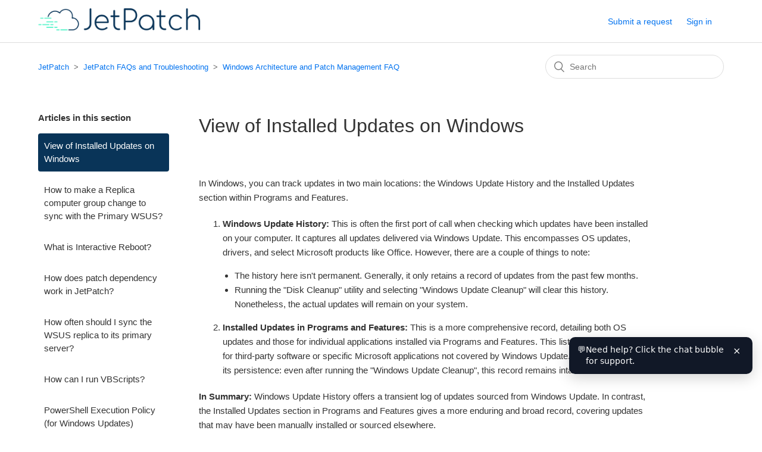

--- FILE ---
content_type: text/html; charset=utf-8
request_url: https://kc.jetpatch.com/hc/en-us/articles/19571785326349-View-of-Installed-Updates-on-Windows
body_size: 7910
content:
<!DOCTYPE html>
<html dir="ltr" lang="en-US">
<head>
  <meta charset="utf-8" />
  <!-- v26880 -->


  <title>View of Installed Updates on Windows &ndash; JetPatch</title>

  <meta name="csrf-param" content="authenticity_token">
<meta name="csrf-token" content="hc:meta:server:MPrdKkDhTwkla6sj3vnIc0emJhJLH79gpeigX5UL-Ewbmt8TbcxrlGYfPLp_2rct9IiyJBG9gVd_ld9MtboFjg">

  <meta name="description" content="In Windows, you can track updates in two main locations: the Windows Update History and the Installed Updates section within Programs and..." /><meta property="og:image" content="https://kc.jetpatch.com/hc/theming_assets/01HZH2R6SDA6PTJCXJ6YTTTZBQ" />
<meta property="og:type" content="website" />
<meta property="og:site_name" content="JetPatch" />
<meta property="og:title" content="View of Installed Updates on Windows" />
<meta property="og:description" content="In Windows, you can track updates in two main locations: the Windows Update History and the Installed Updates section within Programs and Features.


Windows Update History: This is often the first..." />
<meta property="og:url" content="https://kc.jetpatch.com/hc/en-us/articles/19571785326349-View-of-Installed-Updates-on-Windows" />
<link rel="canonical" href="https://kc.jetpatch.com/hc/en-us/articles/19571785326349-View-of-Installed-Updates-on-Windows">
<link rel="alternate" hreflang="en-us" href="https://kc.jetpatch.com/hc/en-us/articles/19571785326349-View-of-Installed-Updates-on-Windows">
<link rel="alternate" hreflang="x-default" href="https://kc.jetpatch.com/hc/en-us/articles/19571785326349-View-of-Installed-Updates-on-Windows">

  <link rel="stylesheet" href="//static.zdassets.com/hc/assets/application-f34d73e002337ab267a13449ad9d7955.css" media="all" id="stylesheet" />
    <!-- Entypo pictograms by Daniel Bruce — www.entypo.com -->
    <link rel="stylesheet" href="//static.zdassets.com/hc/assets/theming_v1_support-e05586b61178dcde2a13a3d323525a18.css" media="all" />
  <link rel="stylesheet" type="text/css" href="/hc/theming_assets/457212/385574/style.css?digest=39548550353037">

  <link rel="icon" type="image/x-icon" href="/hc/theming_assets/01HZH2R7155186FRCT09W4A4CT">

    <script src="//static.zdassets.com/hc/assets/jquery-ed472032c65bb4295993684c673d706a.js"></script>
    <script async src="https://www.googletagmanager.com/gtag/js?id=G-386370329"></script>
<script>
  window.dataLayer = window.dataLayer || [];
  function gtag(){dataLayer.push(arguments);}
  gtag('js', new Date());
  gtag('config', 'G-386370329');
</script>


  <meta content="width=device-width, initial-scale=1.0" name="viewport" />

  <script type="text/javascript" src="/hc/theming_assets/457212/385574/script.js?digest=39548550353037"></script>
</head>
<body class="">
  
  
  

  <header class="header">
  <div class="logo">
    <a title="Home" href="/hc/en-us">
      <img src="/hc/theming_assets/01HZH2R6SDA6PTJCXJ6YTTTZBQ" alt="JetPatch Help Center home page">
    </a>
  </div>
  <div class="nav-wrapper">
    <span class="icon-menu" tabindex="0" role="button" aria-controls="user-nav" aria-expanded="false" aria-label="Toggle navigation menu"></span>
    <nav class="user-nav" id="user-nav">
      
      <a class="submit-a-request" href="/hc/en-us/requests/new">Submit a request</a>
    </nav>
      <a class="login" data-auth-action="signin" role="button" rel="nofollow" title="Opens a dialog" href="https://intigua.zendesk.com/access?brand_id=385574&amp;return_to=https%3A%2F%2Fkc.jetpatch.com%2Fhc%2Fen-us%2Farticles%2F19571785326349-View-of-Installed-Updates-on-Windows&amp;locale=en-us">Sign in</a>

  </div>
</header>


  <main role="main">
    <!-- article_page.hbs -->

<div class="container-divider"></div>
<div class="container">
  <nav class="sub-nav">
    <ol class="breadcrumbs">
  
    <li title="JetPatch">
      
        <a href="/hc/en-us">JetPatch</a>
      
    </li>
  
    <li title="JetPatch FAQs and Troubleshooting">
      
        <a href="/hc/en-us/categories/360001503711-JetPatch-FAQs-and-Troubleshooting">JetPatch FAQs and Troubleshooting</a>
      
    </li>
  
    <li title="Windows Architecture and Patch Management FAQ">
      
        <a href="/hc/en-us/sections/360010046531-Windows-Architecture-and-Patch-Management-FAQ">Windows Architecture and Patch Management FAQ</a>
      
    </li>
  
</ol>

    <form role="search" class="search" data-search="" action="/hc/en-us/search" accept-charset="UTF-8" method="get"><input type="hidden" name="utf8" value="&#x2713;" autocomplete="off" /><input type="search" name="query" id="query" placeholder="Search" aria-label="Search" /></form>
  </nav>

  <div class="article-container" id="article-container">
    <!-- LEFT SIDEBAR -->
    <section class="article-sidebar">
      
        <section class="section-articles collapsible-sidebar">
          <h3 class="collapsible-sidebar-title sidenav-title">
            Articles in this section
          </h3>

          <!-- Loop for the articles in the same section -->
          <ul>
            
              <li>
                <a href="/hc/en-us/articles/19571785326349-View-of-Installed-Updates-on-Windows"
                   class="sidenav-item
                          current-article">
                  View of Installed Updates on Windows
                </a>
              </li>
            
              <li>
                <a href="/hc/en-us/articles/360060277291-How-to-make-a-Replica-computer-group-change-to-sync-with-the-Primary-WSUS"
                   class="sidenav-item
                          ">
                  How to make a Replica computer group change to sync with the Primary WSUS?
                </a>
              </li>
            
              <li>
                <a href="/hc/en-us/articles/360053084511-What-is-Interactive-Reboot"
                   class="sidenav-item
                          ">
                  What is Interactive Reboot?
                </a>
              </li>
            
              <li>
                <a href="/hc/en-us/articles/360047221892-How-does-patch-dependency-work-in-JetPatch"
                   class="sidenav-item
                          ">
                  How does patch dependency work in JetPatch?
                </a>
              </li>
            
              <li>
                <a href="/hc/en-us/articles/360032596691-How-often-should-I-sync-the-WSUS-replica-to-its-primary-server"
                   class="sidenav-item
                          ">
                  How often should I sync the WSUS replica to its primary server?
                </a>
              </li>
            
              <li>
                <a href="/hc/en-us/articles/360041489351-How-can-I-run-VBScripts"
                   class="sidenav-item
                          ">
                  How can I run VBScripts?
                </a>
              </li>
            
              <li>
                <a href="/hc/en-us/articles/360037635492-PowerShell-Execution-Policy-for-Windows-Updates"
                   class="sidenav-item
                          ">
                  PowerShell Execution Policy (for Windows Updates)
                </a>
              </li>
            
          </ul>

          <!-- ADD BACK the "see more" link if there are more articles -->
          
        </section>
      
    </section>

    <!-- MAIN ARTICLE -->
    <article class="article">
      <header class="article-header">
        <h1 title="View of Installed Updates on Windows" class="article-title">
          View of Installed Updates on Windows
          
        </h1>

        <div class="article-author">
          
          <div class="article-meta">
            
          </div>
        </div>

        
      </header>

      <section class="article-info">
        <div class="article-content">
          <!-- 1) TOC Container -->
          <div id="toc"></div>

          <!-- 2) Article Body -->
          <div class="article-body">
            <p>In Windows, you can track updates in two main locations: the Windows Update History and the Installed Updates section within Programs and Features.</p>
<ol>
<li>
<p><strong>Windows Update History:</strong> This is often the first port of call when checking which updates have been installed on your computer. It captures all updates delivered via Windows Update. This encompasses OS updates, drivers, and select Microsoft products like Office. However, there are a couple of things to note:</p>
<ul>
<li>The history here isn't permanent. Generally, it only retains a record of updates from the past few months.</li>
<li>Running the "Disk Cleanup" utility and selecting "Windows Update Cleanup" will clear this history. Nonetheless, the actual updates will remain on your system.</li>
</ul>
</li>
<li>
<p><strong>Installed Updates in Programs and Features:</strong> This is a more comprehensive record, detailing both OS updates and those for individual applications installed via Programs and Features. This list can include updates for third-party software or specific Microsoft applications not covered by Windows Update. A key difference is its persistence: even after running the "Windows Update Cleanup", this record remains intact.</p>
</li>
</ol>
<p><strong>In Summary:</strong> Windows Update History offers a transient log of updates sourced from Windows Update. In contrast, the Installed Updates section in Programs and Features gives a more enduring and broad record, covering updates that may have been manually installed or sourced elsewhere.</p>
<p>Reasons why updates might appear in Installed Updates but not in Windows Update History include:</p>
<ol>
<li>The update wasn’t sourced from Windows Update.</li>
<li>The update’s record in the Windows Update History has aged out.</li>
<li>The "Disk Cleanup" utility's "Windows Update Cleanup" option was employed.</li>
</ol>
          </div>

          <div class="article-attachments">
            <ul class="attachments">
              
            </ul>
          </div>
        </div>
      </section>

      <footer>
        <div class="article-footer">
          
            <div class="article-share">
  <ul class="share">
    <li><a href="https://www.facebook.com/share.php?title=View+of+Installed+Updates+on+Windows&u=https%3A%2F%2Fkc.jetpatch.com%2Fhc%2Fen-us%2Farticles%2F19571785326349-View-of-Installed-Updates-on-Windows" class="share-facebook">Facebook</a></li>
    <li><a href="https://twitter.com/share?lang=en&text=View+of+Installed+Updates+on+Windows&url=https%3A%2F%2Fkc.jetpatch.com%2Fhc%2Fen-us%2Farticles%2F19571785326349-View-of-Installed-Updates-on-Windows" class="share-twitter">Twitter</a></li>
    <li><a href="https://www.linkedin.com/shareArticle?mini=true&source=JetPatch&title=View+of+Installed+Updates+on+Windows&url=https%3A%2F%2Fkc.jetpatch.com%2Fhc%2Fen-us%2Farticles%2F19571785326349-View-of-Installed-Updates-on-Windows" class="share-linkedin">LinkedIn</a></li>
  </ul>

</div>
          
          
            
          
        </div>

        
          <div class="article-votes">
            <span class="article-votes-question">Was this article helpful?</span>
            <div class="article-votes-controls" role='radiogroup'>
              <a class="button article-vote article-vote-up" data-auth-action="signin" aria-selected="false" role="radio" rel="nofollow" title="Yes" href="https://intigua.zendesk.com/access?brand_id=385574&amp;return_to=https%3A%2F%2Fkc.jetpatch.com%2Fhc%2Fen-us%2Farticles%2F19571785326349-View-of-Installed-Updates-on-Windows"></a>
              <a class="button article-vote article-vote-down" data-auth-action="signin" aria-selected="false" role="radio" rel="nofollow" title="No" href="https://intigua.zendesk.com/access?brand_id=385574&amp;return_to=https%3A%2F%2Fkc.jetpatch.com%2Fhc%2Fen-us%2Farticles%2F19571785326349-View-of-Installed-Updates-on-Windows"></a>
            </div>
            <small class="article-votes-count">
              <span class="article-vote-label">0 out of 0 found this helpful</span>
            </small>
          </div>
        

        <div class="article-more-questions">
          Have more questions? <a href="/hc/en-us/requests/new">Submit a request</a>
        </div>
        <div class="article-return-to-top">
          <a href="#article-container">
            Return to top
            <span class="icon-arrow-up"></span>
          </a>
        </div>
      </footer>

      <section class="article-relatives">
        
          <div data-recent-articles></div>
        
        
          
  <section class="related-articles">
    
      <h3 class="related-articles-title">Related articles</h3>
    
    <ul>
      
        <li>
          <a href="/hc/en-us/related/click?data=BAh7CjobZGVzdGluYXRpb25fYXJ0aWNsZV9pZGwrCCvSQ9VTADoYcmVmZXJyZXJfYXJ0aWNsZV9pZGwrCA3fT%[base64]" rel="nofollow">How to make a Replica computer group change to sync with the Primary WSUS?</a>
        </li>
      
        <li>
          <a href="/hc/en-us/related/click?data=BAh7CjobZGVzdGluYXRpb25fYXJ0aWNsZV9pZGwrCNNyndNTADoYcmVmZXJyZXJfYXJ0aWNsZV9pZGwrCA3fT%2BnMEToLbG9jYWxlSSIKZW4tdXMGOgZFVDoIdXJsSSJjL2hjL2VuLXVzL2FydGljbGVzLzM2MDAzMjU5NjY5MS1Ib3ctb2Z0ZW4tc2hvdWxkLUktc3luYy10aGUtV1NVUy1yZXBsaWNhLXRvLWl0cy1wcmltYXJ5LXNlcnZlcgY7CFQ6CXJhbmtpBw%3D%3D--8c459e530ac6106b19adcf890b7fb0dc6914a674" rel="nofollow">How often should I sync the WSUS replica to its primary server?</a>
        </li>
      
        <li>
          <a href="/hc/en-us/related/click?data=BAh7CjobZGVzdGluYXRpb25fYXJ0aWNsZV9pZGwrCI2TT04BBDoYcmVmZXJyZXJfYXJ0aWNsZV9pZGwrCA3fT%2BnMEToLbG9jYWxlSSIKZW4tdXMGOgZFVDoIdXJsSSJeL2hjL2VuLXVzL2FydGljbGVzLzQ0MDM2NTUzMTYzNjUtNWEtRW5kcG9pbnQtQ29uZmlndXJhdGlvbi1mb3ItV1NVUy1XaW5kb3dzLVByZXJlcXVpc2l0ZXMGOwhUOglyYW5raQg%3D--5857bdee80b75b762ffc4dabeb25ab5c2ef675ff" rel="nofollow">5a. Endpoint Configuration for WSUS (Windows Prerequisites)</a>
        </li>
      
        <li>
          <a href="/hc/en-us/related/click?data=BAh7CjobZGVzdGluYXRpb25fYXJ0aWNsZV9pZGwrCOj%2Bg9RTADoYcmVmZXJyZXJfYXJ0aWNsZV9pZGwrCA3fT%2BnMEToLbG9jYWxlSSIKZW4tdXMGOgZFVDoIdXJsSSJDL2hjL2VuLXVzL2FydGljbGVzLzM2MDA0NzcwNTgzMi1XaGF0LWlzLXRoZS1QYXRjaGluZy1DaGVja2xpc3QGOwhUOglyYW5raQk%3D--4b0ebfcc063d28383ac6987570638b4c78eed481" rel="nofollow">What is the Patching Checklist?</a>
        </li>
      
        <li>
          <a href="/hc/en-us/related/click?data=BAh7CjobZGVzdGluYXRpb25fYXJ0aWNsZV9pZGwrCI12piIDBDoYcmVmZXJyZXJfYXJ0aWNsZV9pZGwrCA3fT%[base64]" rel="nofollow">Installing The Connector using EXE Package</a>
        </li>
      
    </ul>
  </section>


        
      </section>

      
        <div class="article-comments" id="article-comments">
          <section class="comments">
            <header class="comment-overview">
              <h3 class="comment-heading">
                Comments
              </h3>
              <p class="comment-callout">
                0 comments
              </p>
              
            </header>

            <ul id="comments" class="comment-list">
              
            </ul>

            

            

            <p class="comment-callout">
              Please <a data-auth-action="signin" rel="nofollow" href="https://intigua.zendesk.com/access?brand_id=385574&amp;return_to=https%3A%2F%2Fkc.jetpatch.com%2Fhc%2Fen-us%2Farticles%2F19571785326349-View-of-Installed-Updates-on-Windows">sign in</a> to leave a comment.
            </p>
          </section>
        </div>
      
    </article>
  </div>
</div>

  </main>

  <footer class="footer">
 
<div class="box green">
  <p><center> 
<div class="footerserach">
    <form role="search" class="search search-full" data-search="" data-instant="true" autocomplete="off" action="/hc/en-us/search" accept-charset="UTF-8" method="get"><input type="hidden" name="utf8" value="&#x2713;" autocomplete="off" /><input type="search" name="query" id="query" placeholder="Not finding what you need? Most questions can be answered using the search tool. This is the quickest way to get a response." autocomplete="off" aria-label="Not finding what you need? Most questions can be answered using the search tool. This is the quickest way to get a response." /></form>
</center></p>
  </div>
</div>
    <div class="footer-language-selector">
      
    </div>
</footer>

<!-- Start of Custom Chat Widget -->
<script>
  // Eesel chat config
  window.__EESEL_CUSTOM_ERROR = "Sorry, I'm unable to answer that. Try rephrasing your question or reach out to support.";
  window.__EESEL_WELCOME_MSG = "👋 Hi! How can we help? Feel free to email us a any time: support@jetpatch.com or full screen chat: https://jetpatch.com/supportbot";
  window.__EESEL_BOT_NAME = "JetPatch Support Bot";
  window.__EESEL_NAMESPACE = "67f57b5c-0853-44af-963e-78511a460272";

  // Load the Eesel Chat Widget
  (function () {
    var s = document.createElement("script");
    s.src = "https://cdn.eesel.ai/ChatWidget.81df9f5f.js";
    s.async = true;
    s.onload = function () {
      ChatWidget.default({
        EESEL_LOGO_URL: "https://encrypted-tbn0.gstatic.com/images?q=tbn:ANd9GcRUQBievNv-TJpXrBlvaMkcKZvyK3r9UrzrGmthFMadPIO_EKltG9MQKXjAwJOaNtozMKY&usqp=CAU",
        EESEL_COLOR_PALETTE: { primary: "#4F46E5" },
        EESEL_DEFAULT_OPEN: false,
        EESEL_SUGGEST_QUESTION: true,
        EESEL_HIDE_BRANDING: true,
        EESEL_AUTOMATIC_SUGGESTED_QUESTION: true,
        EESEL_CONNECTION_ID: "7c45ec48-8592-4cab-8749-6bc220e4b6cd"
      });
    };
    document.body.appendChild(s);
  })();

  // Dismissible nudge that tells users to click the chat bubble
  (function () {
    var key = "jpHelpNudgeDismissed";

    function onReady(cb) {
      if (document.readyState === "loading") {
        document.addEventListener("DOMContentLoaded", cb);
      } else {
        cb();
      }
    }

    onReady(function () {
      try {
        if (localStorage.getItem(key) === "1") return;
      } catch (e) {}

      // Styles
      var style = document.createElement("style");
      style.textContent =
        ".jp-help-nudge{position:fixed;right:16px;bottom:92px;max-width:280px;padding:12px 14px;border-radius:10px;background:#111827;color:#fff;font:14px/1.4 system-ui,-apple-system,Segoe UI,Roboto,Arial,sans-serif;box-shadow:0 6px 24px rgba(0,0,0,.18);z-index:2147483000;display:flex;gap:8px;align-items:flex-start}" +
        ".jp-help-nudge b{font-weight:600}" +
        ".jp-help-nudge button{margin-left:8px;appearance:none;border:0;background:transparent;color:inherit;font-size:16px;cursor:pointer}" +
        ".jp-help-nudge button:focus{outline:2px solid #4F46E5;outline-offset:2px}" +
        "@media (max-width:640px){.jp-help-nudge{right:12px;bottom:84px;max-width:66vw}}";
      document.head.appendChild(style);

      // Nudge element
      var tip = document.createElement("div");
      tip.className = "jp-help-nudge";
      tip.setAttribute("role", "status");
      tip.setAttribute("aria-live", "polite");
      tip.innerHTML =
        '<span aria-hidden="true">💬</span>' +
        '<div>Need help? Click the chat bubble for support.</div>' +
        '<button type="button" aria-label="Dismiss help message">×</button>';

      // Dismiss logic
      var closeBtn = tip.querySelector("button");
      closeBtn.addEventListener("click", function (ev) {
        ev.stopPropagation();
        try { localStorage.setItem(key, "1"); } catch (e) {}
        tip.remove();
      });

      // If the user clicks the chat bubble, hide the tip
      document.addEventListener(
        "click",
        function (ev) {
          var t = ev.target;
          if (t.closest && (t.closest("[class*='eesel']") || t.closest("[data-e2e='chat-bubble']"))) {
            try { localStorage.setItem(key, "1"); } catch (e) {}
            if (tip && tip.parentNode) tip.parentNode.removeChild(tip);
          }
        },
        { passive: true }
      );

      document.body.appendChild(tip);
    });
  })();
</script>
<!-- End of Custom Chat Widget -->



  <!-- / -->

  
  <script src="//static.zdassets.com/hc/assets/en-us.bbb3d4d87d0b571a9a1b.js"></script>
  

  <script type="text/javascript">
  /*

    Greetings sourcecode lurker!

    This is for internal Zendesk and legacy usage,
    we don't support or guarantee any of these values
    so please don't build stuff on top of them.

  */

  HelpCenter = {};
  HelpCenter.account = {"subdomain":"intigua","environment":"production","name":"JetPatch"};
  HelpCenter.user = {"identifier":"da39a3ee5e6b4b0d3255bfef95601890afd80709","email":null,"name":"","role":"anonymous","avatar_url":"https://assets.zendesk.com/hc/assets/default_avatar.png","is_admin":false,"organizations":[],"groups":[]};
  HelpCenter.internal = {"asset_url":"//static.zdassets.com/hc/assets/","web_widget_asset_composer_url":"https://static.zdassets.com/ekr/snippet.js","current_session":{"locale":"en-us","csrf_token":"hc:hcobject:server:fCRQDtASG4jNLD--YMEI2XUqSgHcdtzKMOBaM2P4m5dXRFI3_T8_FY5YqCfB4neHxgTeN4bU4v3qnSUgQ0lmVQ","shared_csrf_token":null},"usage_tracking":{"event":"article_viewed","data":"BAh7CDoLbG9jYWxlSSIKZW4tdXMGOgZFVDoPYXJ0aWNsZV9pZGwrCA3fT+nMEToKX21ldGF7DDoPYWNjb3VudF9pZGkD/[base64]","url":"https://kc.jetpatch.com/hc/activity"},"current_record_id":"19571785326349","current_record_url":"/hc/en-us/articles/19571785326349-View-of-Installed-Updates-on-Windows","current_record_title":"View of Installed Updates on Windows","current_text_direction":"ltr","current_brand_id":385574,"current_brand_name":"JetPatch","current_brand_url":"https://intigua.zendesk.com","current_brand_active":true,"current_path":"/hc/en-us/articles/19571785326349-View-of-Installed-Updates-on-Windows","show_autocomplete_breadcrumbs":true,"user_info_changing_enabled":false,"has_user_profiles_enabled":true,"has_end_user_attachments":true,"user_aliases_enabled":true,"has_anonymous_kb_voting":false,"has_multi_language_help_center":true,"show_at_mentions":true,"embeddables_config":{"embeddables_web_widget":false,"embeddables_help_center_auth_enabled":false,"embeddables_connect_ipms":false},"answer_bot_subdomain":"static","gather_plan_state":"subscribed","has_article_verification":false,"has_gather":true,"has_ckeditor":false,"has_community_enabled":false,"has_community_badges":false,"has_community_post_content_tagging":false,"has_gather_content_tags":false,"has_guide_content_tags":true,"has_user_segments":true,"has_answer_bot_web_form_enabled":false,"has_garden_modals":false,"theming_cookie_key":"hc-da39a3ee5e6b4b0d3255bfef95601890afd80709-2-preview","is_preview":false,"has_search_settings_in_plan":true,"theming_api_version":1,"theming_settings":{"brand_color":"rgba(9, 52, 88, 1)","brand_text_color":"#FFFFFF","text_color":"#333333","link_color":"#0072EF","background_color":"#FFFFFF","heading_font":"-apple-system, BlinkMacSystemFont, 'Segoe UI', Helvetica, Arial, sans-serif","text_font":"-apple-system, BlinkMacSystemFont, 'Segoe UI', Helvetica, Arial, sans-serif","logo":"/hc/theming_assets/01HZH2R6SDA6PTJCXJ6YTTTZBQ","favicon":"/hc/theming_assets/01HZH2R7155186FRCT09W4A4CT","homepage_background_image":"/hc/theming_assets/01HZH2R7954AE58888VXFQREQF","community_background_image":"/hc/theming_assets/01HZH2R7QGAEZF4TSF9VH9B42Y","community_image":"/hc/theming_assets/01HZH2R80KD9VR43F4NB7CBQFB","instant_search":true,"scoped_kb_search":false,"scoped_community_search":false,"show_recent_activity":true,"show_articles_in_section":true,"show_article_author":false,"show_article_comments":true,"show_follow_article":false,"show_recently_viewed_articles":true,"show_related_articles":true,"show_article_sharing":true,"show_follow_section":true,"show_follow_post":true,"show_post_sharing":true,"show_follow_topic":true},"has_pci_credit_card_custom_field":false,"help_center_restricted":false,"is_assuming_someone_else":false,"flash_messages":[],"user_photo_editing_enabled":true,"user_preferred_locale":"en-us","base_locale":"en-us","login_url":"https://intigua.zendesk.com/access?brand_id=385574\u0026return_to=https%3A%2F%2Fkc.jetpatch.com%2Fhc%2Fen-us%2Farticles%2F19571785326349-View-of-Installed-Updates-on-Windows","has_alternate_templates":false,"has_custom_statuses_enabled":true,"has_hc_generative_answers_setting_enabled":true,"has_generative_search_with_zgpt_enabled":false,"has_suggested_initial_questions_enabled":false,"has_guide_service_catalog":false,"has_service_catalog_search_poc":false,"has_service_catalog_itam":false,"has_csat_reverse_2_scale_in_mobile":false,"has_knowledge_navigation":false,"has_unified_navigation":false,"has_unified_navigation_eap_access":false,"has_csat_bet365_branding":false,"version":"v26880","dev_mode":false};
</script>

  
  <script src="//static.zdassets.com/hc/assets/moment-3b62525bdab669b7b17d1a9d8b5d46b4.js"></script>
  <script src="//static.zdassets.com/hc/assets/hc_enduser-9d4172d9b2efbb6d87e4b5da3258eefa.js"></script>
  
  
</body>
</html>

--- FILE ---
content_type: application/javascript
request_url: https://cdn.eesel.ai/ChatWidget.81df9f5f.js
body_size: 67963
content:
/*! For license information please see ChatWidget.js.LICENSE.txt */
!function(e,n){"object"==typeof exports&&"object"==typeof module?module.exports=n():"function"==typeof define&&define.amd?define("ChatWidget",[],n):"object"==typeof exports?exports.ChatWidget=n():e.ChatWidget=n()}(this,(()=>(()=>{"use strict";var e={904:(e,n,t)=>{t.d(n,{Z:()=>b});var r=t(81),a=t.n(r),l=t(645),o=t.n(l),i=t(667),s=t.n(i),u=new URL(t(909),t.b),c=new URL(t(133),t.b),p=new URL(t(601),t.b),d=new URL(t(686),t.b),f=o()(a()),h=s()(u),m=s()(c),g=s()(p),w=s()(d);f.push([e.id,`/*\n! tailwindcss v3.3.3 | MIT License | https://tailwindcss.com\n*//*\n1. Prevent padding and border from affecting element width. (https://github.com/mozdevs/cssremedy/issues/4)\n2. Allow adding a border to an element by just adding a border-width. (https://github.com/tailwindcss/tailwindcss/pull/116)\n*/\n\n.eesel-ai-wrapper *,\n.eesel-ai-wrapper ::before,\n.eesel-ai-wrapper ::after {\n  box-sizing: border-box; /* 1 */\n  border-width: 0; /* 2 */\n  border-style: solid; /* 2 */\n  border-color: #e5e7eb; /* 2 */\n}\n\n.eesel-ai-wrapper ::before,\n.eesel-ai-wrapper ::after {\n  --tw-content: '';\n}\n\n/*\n1. Use a consistent sensible line-height in all browsers.\n2. Prevent adjustments of font size after orientation changes in iOS.\n3. Use a more readable tab size.\n4. Use the user's configured \`sans\` font-family by default.\n5. Use the user's configured \`sans\` font-feature-settings by default.\n6. Use the user's configured \`sans\` font-variation-settings by default.\n*/\n\n.eesel-ai-wrapper html {\n  line-height: 1.5; /* 1 */\n  -webkit-text-size-adjust: 100%; /* 2 */\n  -moz-tab-size: 4; /* 3 */\n  -o-tab-size: 4;\n     tab-size: 4; /* 3 */\n  font-family: ui-sans-serif, system-ui, -apple-system, BlinkMacSystemFont, "Segoe UI", Roboto, "Helvetica Neue", Arial, "Noto Sans", sans-serif, "Apple Color Emoji", "Segoe UI Emoji", "Segoe UI Symbol", "Noto Color Emoji"; /* 4 */\n  font-feature-settings: normal; /* 5 */\n  font-variation-settings: normal; /* 6 */\n}\n\n/*\n1. Remove the margin in all browsers.\n2. Inherit line-height from \`html\` so users can set them as a class directly on the \`html\` element.\n*/\n\n.eesel-ai-wrapper body {\n  margin: 0; /* 1 */\n  line-height: inherit; /* 2 */\n}\n\n/*\n1. Add the correct height in Firefox.\n2. Correct the inheritance of border color in Firefox. (https://bugzilla.mozilla.org/show_bug.cgi?id=190655)\n3. Ensure horizontal rules are visible by default.\n*/\n\n.eesel-ai-wrapper hr {\n  height: 0; /* 1 */\n  color: inherit; /* 2 */\n  border-top-width: 1px; /* 3 */\n}\n\n/*\nAdd the correct text decoration in Chrome, Edge, and Safari.\n*/\n\n.eesel-ai-wrapper abbr:where([title]) {\n  -webkit-text-decoration: underline dotted;\n          text-decoration: underline dotted;\n}\n\n/*\nRemove the default font size and weight for headings.\n*/\n\n.eesel-ai-wrapper h1,\n.eesel-ai-wrapper h2,\n.eesel-ai-wrapper h3,\n.eesel-ai-wrapper h4,\n.eesel-ai-wrapper h5,\n.eesel-ai-wrapper h6 {\n  font-size: inherit;\n  font-weight: inherit;\n}\n\n/*\nReset links to optimize for opt-in styling instead of opt-out.\n*/\n\n.eesel-ai-wrapper a {\n  color: inherit;\n  text-decoration: inherit;\n}\n\n/*\nAdd the correct font weight in Edge and Safari.\n*/\n\n.eesel-ai-wrapper b,\n.eesel-ai-wrapper strong {\n  font-weight: bolder;\n}\n\n/*\n1. Use the user's configured \`mono\` font family by default.\n2. Correct the odd \`em\` font sizing in all browsers.\n*/\n\n.eesel-ai-wrapper code,\n.eesel-ai-wrapper kbd,\n.eesel-ai-wrapper samp,\n.eesel-ai-wrapper pre {\n  font-family: ui-monospace, SFMono-Regular, Menlo, Monaco, Consolas, "Liberation Mono", "Courier New", monospace; /* 1 */\n  font-size: 1em; /* 2 */\n}\n\n/*\nAdd the correct font size in all browsers.\n*/\n\n.eesel-ai-wrapper small {\n  font-size: 80%;\n}\n\n/*\nPrevent \`sub\` and \`sup\` elements from affecting the line height in all browsers.\n*/\n\n.eesel-ai-wrapper sub,\n.eesel-ai-wrapper sup {\n  font-size: 75%;\n  line-height: 0;\n  position: relative;\n  vertical-align: baseline;\n}\n\n.eesel-ai-wrapper sub {\n  bottom: -0.25em;\n}\n\n.eesel-ai-wrapper sup {\n  top: -0.5em;\n}\n\n/*\n1. Remove text indentation from table contents in Chrome and Safari. (https://bugs.chromium.org/p/chromium/issues/detail?id=999088, https://bugs.webkit.org/show_bug.cgi?id=201297)\n2. Correct table border color inheritance in all Chrome and Safari. (https://bugs.chromium.org/p/chromium/issues/detail?id=935729, https://bugs.webkit.org/show_bug.cgi?id=195016)\n3. Remove gaps between table borders by default.\n*/\n\n.eesel-ai-wrapper table {\n  text-indent: 0; /* 1 */\n  border-color: inherit; /* 2 */\n  border-collapse: collapse; /* 3 */\n}\n\n/*\n1. Change the font styles in all browsers.\n2. Remove the margin in Firefox and Safari.\n3. Remove default padding in all browsers.\n*/\n\n.eesel-ai-wrapper button,\n.eesel-ai-wrapper input,\n.eesel-ai-wrapper optgroup,\n.eesel-ai-wrapper select,\n.eesel-ai-wrapper textarea {\n  font-family: inherit; /* 1 */\n  font-feature-settings: inherit; /* 1 */\n  font-variation-settings: inherit; /* 1 */\n  font-size: 100%; /* 1 */\n  font-weight: inherit; /* 1 */\n  line-height: inherit; /* 1 */\n  color: inherit; /* 1 */\n  margin: 0; /* 2 */\n  padding: 0; /* 3 */\n}\n\n/*\nRemove the inheritance of text transform in Edge and Firefox.\n*/\n\n.eesel-ai-wrapper button,\n.eesel-ai-wrapper select {\n  text-transform: none;\n}\n\n/*\n1. Correct the inability to style clickable types in iOS and Safari.\n2. Remove default button styles.\n*/\n\n.eesel-ai-wrapper button,\n.eesel-ai-wrapper [type='button'],\n.eesel-ai-wrapper [type='reset'],\n.eesel-ai-wrapper [type='submit'] {\n  -webkit-appearance: button; /* 1 */\n  background-color: transparent; /* 2 */\n  background-image: none; /* 2 */\n}\n\n/*\nUse the modern Firefox focus style for all focusable elements.\n*/\n\n.eesel-ai-wrapper :-moz-focusring {\n  outline: auto;\n}\n\n/*\nRemove the additional \`:invalid\` styles in Firefox. (https://github.com/mozilla/gecko-dev/blob/2f9eacd9d3d995c937b4251a5557d95d494c9be1/layout/style/res/forms.css#L728-L737)\n*/\n\n.eesel-ai-wrapper :-moz-ui-invalid {\n  box-shadow: none;\n}\n\n/*\nAdd the correct vertical alignment in Chrome and Firefox.\n*/\n\n.eesel-ai-wrapper progress {\n  vertical-align: baseline;\n}\n\n/*\nCorrect the cursor style of increment and decrement buttons in Safari.\n*/\n\n.eesel-ai-wrapper ::-webkit-inner-spin-button,\n.eesel-ai-wrapper ::-webkit-outer-spin-button {\n  height: auto;\n}\n\n/*\n1. Correct the odd appearance in Chrome and Safari.\n2. Correct the outline style in Safari.\n*/\n\n.eesel-ai-wrapper [type='search'] {\n  -webkit-appearance: textfield; /* 1 */\n  outline-offset: -2px; /* 2 */\n}\n\n/*\nRemove the inner padding in Chrome and Safari on macOS.\n*/\n\n.eesel-ai-wrapper ::-webkit-search-decoration {\n  -webkit-appearance: none;\n}\n\n/*\n1. Correct the inability to style clickable types in iOS and Safari.\n2. Change font properties to \`inherit\` in Safari.\n*/\n\n.eesel-ai-wrapper ::-webkit-file-upload-button {\n  -webkit-appearance: button; /* 1 */\n  font: inherit; /* 2 */\n}\n\n/*\nAdd the correct display in Chrome and Safari.\n*/\n\n.eesel-ai-wrapper summary {\n  display: list-item;\n}\n\n/*\nRemoves the default spacing and border for appropriate elements.\n*/\n\n.eesel-ai-wrapper blockquote,\n.eesel-ai-wrapper dl,\n.eesel-ai-wrapper dd,\n.eesel-ai-wrapper h1,\n.eesel-ai-wrapper h2,\n.eesel-ai-wrapper h3,\n.eesel-ai-wrapper h4,\n.eesel-ai-wrapper h5,\n.eesel-ai-wrapper h6,\n.eesel-ai-wrapper hr,\n.eesel-ai-wrapper figure,\n.eesel-ai-wrapper p,\n.eesel-ai-wrapper pre {\n  margin: 0;\n}\n\n.eesel-ai-wrapper fieldset {\n  margin: 0;\n  padding: 0;\n}\n\n.eesel-ai-wrapper legend {\n  padding: 0;\n}\n\n.eesel-ai-wrapper ol,\n.eesel-ai-wrapper ul,\n.eesel-ai-wrapper menu {\n  list-style: none;\n  margin: 0;\n  padding: 0;\n}\n\n/*\nReset default styling for dialogs.\n*/\n.eesel-ai-wrapper dialog {\n  padding: 0;\n}\n\n/*\nPrevent resizing textareas horizontally by default.\n*/\n\n.eesel-ai-wrapper textarea {\n  resize: vertical;\n}\n\n/*\n1. Reset the default placeholder opacity in Firefox. (https://github.com/tailwindlabs/tailwindcss/issues/3300)\n2. Set the default placeholder color to the user's configured gray 400 color.\n*/\n\n.eesel-ai-wrapper input::-moz-placeholder, .eesel-ai-wrapper textarea::-moz-placeholder {\n  opacity: 1; /* 1 */\n  color: #9ca3af; /* 2 */\n}\n\n.eesel-ai-wrapper input::placeholder,\n.eesel-ai-wrapper textarea::placeholder {\n  opacity: 1; /* 1 */\n  color: #9ca3af; /* 2 */\n}\n\n/*\nSet the default cursor for buttons.\n*/\n\n.eesel-ai-wrapper button,\n.eesel-ai-wrapper [role="button"] {\n  cursor: pointer;\n}\n\n/*\nMake sure disabled buttons don't get the pointer cursor.\n*/\n.eesel-ai-wrapper :disabled {\n  cursor: default;\n}\n\n/*\n1. Make replaced elements \`display: block\` by default. (https://github.com/mozdevs/cssremedy/issues/14)\n2. Add \`vertical-align: middle\` to align replaced elements more sensibly by default. (https://github.com/jensimmons/cssremedy/issues/14#issuecomment-634934210)\n   This can trigger a poorly considered lint error in some tools but is included by design.\n*/\n\n.eesel-ai-wrapper img,\n.eesel-ai-wrapper svg,\n.eesel-ai-wrapper video,\n.eesel-ai-wrapper canvas,\n.eesel-ai-wrapper audio,\n.eesel-ai-wrapper iframe,\n.eesel-ai-wrapper embed,\n.eesel-ai-wrapper object {\n  display: block; /* 1 */\n  vertical-align: middle; /* 2 */\n}\n\n/*\nConstrain images and videos to the parent width and preserve their intrinsic aspect ratio. (https://github.com/mozdevs/cssremedy/issues/14)\n*/\n\n.eesel-ai-wrapper img,\n.eesel-ai-wrapper video {\n  max-width: 100%;\n  height: auto;\n}\n\n/* Make elements with the HTML hidden attribute stay hidden by default */\n.eesel-ai-wrapper [hidden] {\n  display: none;\n}\n\n.eesel-ai-wrapper [type='text'],.eesel-ai-wrapper input:where(:not([type])),.eesel-ai-wrapper [type='email'],.eesel-ai-wrapper [type='url'],.eesel-ai-wrapper [type='password'],.eesel-ai-wrapper [type='number'],.eesel-ai-wrapper [type='date'],.eesel-ai-wrapper [type='datetime-local'],.eesel-ai-wrapper [type='month'],.eesel-ai-wrapper [type='search'],.eesel-ai-wrapper [type='tel'],.eesel-ai-wrapper [type='time'],.eesel-ai-wrapper [type='week'],.eesel-ai-wrapper [multiple],.eesel-ai-wrapper textarea,.eesel-ai-wrapper select {\n  -webkit-appearance: none;\n     -moz-appearance: none;\n          appearance: none;\n  background-color: #fff;\n  border-color: #6b7280;\n  border-width: 1px;\n  border-radius: 0px;\n  padding-top: 0.5rem;\n  padding-right: 0.75rem;\n  padding-bottom: 0.5rem;\n  padding-left: 0.75rem;\n  font-size: 1rem;\n  line-height: 1.5rem;\n  --tw-shadow: 0 0 #0000;\n}\n\n.eesel-ai-wrapper [type='text']:focus, .eesel-ai-wrapper input:where(:not([type])):focus, .eesel-ai-wrapper [type='email']:focus, .eesel-ai-wrapper [type='url']:focus, .eesel-ai-wrapper [type='password']:focus, .eesel-ai-wrapper [type='number']:focus, .eesel-ai-wrapper [type='date']:focus, .eesel-ai-wrapper [type='datetime-local']:focus, .eesel-ai-wrapper [type='month']:focus, .eesel-ai-wrapper [type='search']:focus, .eesel-ai-wrapper [type='tel']:focus, .eesel-ai-wrapper [type='time']:focus, .eesel-ai-wrapper [type='week']:focus, .eesel-ai-wrapper [multiple]:focus, .eesel-ai-wrapper textarea:focus, .eesel-ai-wrapper select:focus {\n  outline: 2px solid transparent;\n  outline-offset: 2px;\n  --tw-ring-inset: var(--tw-empty,/*!*/ /*!*/);\n  --tw-ring-offset-width: 0px;\n  --tw-ring-offset-color: #fff;\n  --tw-ring-color: #2563eb;\n  --tw-ring-offset-shadow: var(--tw-ring-inset) 0 0 0 var(--tw-ring-offset-width) var(--tw-ring-offset-color);\n  --tw-ring-shadow: var(--tw-ring-inset) 0 0 0 calc(1px + var(--tw-ring-offset-width)) var(--tw-ring-color);\n  box-shadow: var(--tw-ring-offset-shadow), var(--tw-ring-shadow), var(--tw-shadow);\n  border-color: #2563eb;\n}\n\n.eesel-ai-wrapper input::-moz-placeholder, .eesel-ai-wrapper textarea::-moz-placeholder {\n  color: #6b7280;\n  opacity: 1;\n}\n\n.eesel-ai-wrapper input::placeholder,.eesel-ai-wrapper textarea::placeholder {\n  color: #6b7280;\n  opacity: 1;\n}\n\n.eesel-ai-wrapper ::-webkit-datetime-edit-fields-wrapper {\n  padding: 0;\n}\n\n.eesel-ai-wrapper ::-webkit-date-and-time-value {\n  min-height: 1.5em;\n  text-align: inherit;\n}\n\n.eesel-ai-wrapper ::-webkit-datetime-edit {\n  display: inline-flex;\n}\n\n.eesel-ai-wrapper ::-webkit-datetime-edit,.eesel-ai-wrapper ::-webkit-datetime-edit-year-field,.eesel-ai-wrapper ::-webkit-datetime-edit-month-field,.eesel-ai-wrapper ::-webkit-datetime-edit-day-field,.eesel-ai-wrapper ::-webkit-datetime-edit-hour-field,.eesel-ai-wrapper ::-webkit-datetime-edit-minute-field,.eesel-ai-wrapper ::-webkit-datetime-edit-second-field,.eesel-ai-wrapper ::-webkit-datetime-edit-millisecond-field,.eesel-ai-wrapper ::-webkit-datetime-edit-meridiem-field {\n  padding-top: 0;\n  padding-bottom: 0;\n}\n\n.eesel-ai-wrapper select {\n  background-image: url(${h});\n  background-position: right 0.5rem center;\n  background-repeat: no-repeat;\n  background-size: 1.5em 1.5em;\n  padding-right: 2.5rem;\n  -webkit-print-color-adjust: exact;\n          print-color-adjust: exact;\n}\n\n.eesel-ai-wrapper [multiple],.eesel-ai-wrapper [size]:where(select:not([size="1"])) {\n  background-image: initial;\n  background-position: initial;\n  background-repeat: unset;\n  background-size: initial;\n  padding-right: 0.75rem;\n  -webkit-print-color-adjust: unset;\n          print-color-adjust: unset;\n}\n\n.eesel-ai-wrapper [type='checkbox'],.eesel-ai-wrapper [type='radio'] {\n  -webkit-appearance: none;\n     -moz-appearance: none;\n          appearance: none;\n  padding: 0;\n  -webkit-print-color-adjust: exact;\n          print-color-adjust: exact;\n  display: inline-block;\n  vertical-align: middle;\n  background-origin: border-box;\n  -webkit-user-select: none;\n     -moz-user-select: none;\n          user-select: none;\n  flex-shrink: 0;\n  height: 1rem;\n  width: 1rem;\n  color: #2563eb;\n  background-color: #fff;\n  border-color: #6b7280;\n  border-width: 1px;\n  --tw-shadow: 0 0 #0000;\n}\n\n.eesel-ai-wrapper [type='checkbox'] {\n  border-radius: 0px;\n}\n\n.eesel-ai-wrapper [type='radio'] {\n  border-radius: 100%;\n}\n\n.eesel-ai-wrapper [type='checkbox']:focus,.eesel-ai-wrapper [type='radio']:focus {\n  outline: 2px solid transparent;\n  outline-offset: 2px;\n  --tw-ring-inset: var(--tw-empty,/*!*/ /*!*/);\n  --tw-ring-offset-width: 2px;\n  --tw-ring-offset-color: #fff;\n  --tw-ring-color: #2563eb;\n  --tw-ring-offset-shadow: var(--tw-ring-inset) 0 0 0 var(--tw-ring-offset-width) var(--tw-ring-offset-color);\n  --tw-ring-shadow: var(--tw-ring-inset) 0 0 0 calc(2px + var(--tw-ring-offset-width)) var(--tw-ring-color);\n  box-shadow: var(--tw-ring-offset-shadow), var(--tw-ring-shadow), var(--tw-shadow);\n}\n\n.eesel-ai-wrapper [type='checkbox']:checked,.eesel-ai-wrapper [type='radio']:checked {\n  border-color: transparent;\n  background-color: currentColor;\n  background-size: 100% 100%;\n  background-position: center;\n  background-repeat: no-repeat;\n}\n\n.eesel-ai-wrapper [type='checkbox']:checked {\n  background-image: url(${m});\n}\n\n.eesel-ai-wrapper [type='radio']:checked {\n  background-image: url(${g});\n}\n\n.eesel-ai-wrapper [type='checkbox']:checked:hover,.eesel-ai-wrapper [type='checkbox']:checked:focus,.eesel-ai-wrapper [type='radio']:checked:hover,.eesel-ai-wrapper [type='radio']:checked:focus {\n  border-color: transparent;\n  background-color: currentColor;\n}\n\n.eesel-ai-wrapper [type='checkbox']:indeterminate {\n  background-image: url(${w});\n  border-color: transparent;\n  background-color: currentColor;\n  background-size: 100% 100%;\n  background-position: center;\n  background-repeat: no-repeat;\n}\n\n.eesel-ai-wrapper [type='checkbox']:indeterminate:hover,.eesel-ai-wrapper [type='checkbox']:indeterminate:focus {\n  border-color: transparent;\n  background-color: currentColor;\n}\n\n.eesel-ai-wrapper [type='file'] {\n  background: unset;\n  border-color: inherit;\n  border-width: 0;\n  border-radius: 0;\n  padding: 0;\n  font-size: unset;\n  line-height: inherit;\n}\n\n.eesel-ai-wrapper [type='file']:focus {\n  outline: 1px solid ButtonText;\n  outline: 1px auto -webkit-focus-ring-color;\n}\n\n.eesel-ai-wrapper *, .eesel-ai-wrapper ::before, .eesel-ai-wrapper ::after {\n  --tw-border-spacing-x: 0;\n  --tw-border-spacing-y: 0;\n  --tw-translate-x: 0;\n  --tw-translate-y: 0;\n  --tw-rotate: 0;\n  --tw-skew-x: 0;\n  --tw-skew-y: 0;\n  --tw-scale-x: 1;\n  --tw-scale-y: 1;\n  --tw-pan-x:  ;\n  --tw-pan-y:  ;\n  --tw-pinch-zoom:  ;\n  --tw-scroll-snap-strictness: proximity;\n  --tw-gradient-from-position:  ;\n  --tw-gradient-via-position:  ;\n  --tw-gradient-to-position:  ;\n  --tw-ordinal:  ;\n  --tw-slashed-zero:  ;\n  --tw-numeric-figure:  ;\n  --tw-numeric-spacing:  ;\n  --tw-numeric-fraction:  ;\n  --tw-ring-inset:  ;\n  --tw-ring-offset-width: 0px;\n  --tw-ring-offset-color: #fff;\n  --tw-ring-color: rgb(59 130 246 / 0.5);\n  --tw-ring-offset-shadow: 0 0 #0000;\n  --tw-ring-shadow: 0 0 #0000;\n  --tw-shadow: 0 0 #0000;\n  --tw-shadow-colored: 0 0 #0000;\n  --tw-blur:  ;\n  --tw-brightness:  ;\n  --tw-contrast:  ;\n  --tw-grayscale:  ;\n  --tw-hue-rotate:  ;\n  --tw-invert:  ;\n  --tw-saturate:  ;\n  --tw-sepia:  ;\n  --tw-drop-shadow:  ;\n  --tw-backdrop-blur:  ;\n  --tw-backdrop-brightness:  ;\n  --tw-backdrop-contrast:  ;\n  --tw-backdrop-grayscale:  ;\n  --tw-backdrop-hue-rotate:  ;\n  --tw-backdrop-invert:  ;\n  --tw-backdrop-opacity:  ;\n  --tw-backdrop-saturate:  ;\n  --tw-backdrop-sepia:  ;\n}\n\n.eesel-ai-wrapper ::backdrop {\n  --tw-border-spacing-x: 0;\n  --tw-border-spacing-y: 0;\n  --tw-translate-x: 0;\n  --tw-translate-y: 0;\n  --tw-rotate: 0;\n  --tw-skew-x: 0;\n  --tw-skew-y: 0;\n  --tw-scale-x: 1;\n  --tw-scale-y: 1;\n  --tw-pan-x:  ;\n  --tw-pan-y:  ;\n  --tw-pinch-zoom:  ;\n  --tw-scroll-snap-strictness: proximity;\n  --tw-gradient-from-position:  ;\n  --tw-gradient-via-position:  ;\n  --tw-gradient-to-position:  ;\n  --tw-ordinal:  ;\n  --tw-slashed-zero:  ;\n  --tw-numeric-figure:  ;\n  --tw-numeric-spacing:  ;\n  --tw-numeric-fraction:  ;\n  --tw-ring-inset:  ;\n  --tw-ring-offset-width: 0px;\n  --tw-ring-offset-color: #fff;\n  --tw-ring-color: rgb(59 130 246 / 0.5);\n  --tw-ring-offset-shadow: 0 0 #0000;\n  --tw-ring-shadow: 0 0 #0000;\n  --tw-shadow: 0 0 #0000;\n  --tw-shadow-colored: 0 0 #0000;\n  --tw-blur:  ;\n  --tw-brightness:  ;\n  --tw-contrast:  ;\n  --tw-grayscale:  ;\n  --tw-hue-rotate:  ;\n  --tw-invert:  ;\n  --tw-saturate:  ;\n  --tw-sepia:  ;\n  --tw-drop-shadow:  ;\n  --tw-backdrop-blur:  ;\n  --tw-backdrop-brightness:  ;\n  --tw-backdrop-contrast:  ;\n  --tw-backdrop-grayscale:  ;\n  --tw-backdrop-hue-rotate:  ;\n  --tw-backdrop-invert:  ;\n  --tw-backdrop-opacity:  ;\n  --tw-backdrop-saturate:  ;\n  --tw-backdrop-sepia:  ;\n}\n.eesel-ai-wrapper .prose {\n  color: var(--tw-prose-body);\n  max-width: 65ch;\n}\n.eesel-ai-wrapper .prose :where(p):not(:where([class~="not-prose"] *)) {\n  margin-top: 1.25em;\n  margin-bottom: 1.25em;\n}\n.eesel-ai-wrapper .prose :where([class~="lead"]):not(:where([class~="not-prose"] *)) {\n  color: var(--tw-prose-lead);\n  font-size: 1.25em;\n  line-height: 1.6;\n  margin-top: 1.2em;\n  margin-bottom: 1.2em;\n}\n.eesel-ai-wrapper .prose :where(a):not(:where([class~="not-prose"] *)) {\n  color: var(--tw-prose-links);\n  text-decoration: underline;\n  font-weight: 500;\n}\n.eesel-ai-wrapper .prose :where(strong):not(:where([class~="not-prose"] *)) {\n  color: var(--tw-prose-bold);\n  font-weight: 600;\n}\n.eesel-ai-wrapper .prose :where(a strong):not(:where([class~="not-prose"] *)) {\n  color: inherit;\n}\n.eesel-ai-wrapper .prose :where(blockquote strong):not(:where([class~="not-prose"] *)) {\n  color: inherit;\n}\n.eesel-ai-wrapper .prose :where(thead th strong):not(:where([class~="not-prose"] *)) {\n  color: inherit;\n}\n.eesel-ai-wrapper .prose :where(ol):not(:where([class~="not-prose"] *)) {\n  list-style-type: decimal;\n  margin-top: 1.25em;\n  margin-bottom: 1.25em;\n  padding-left: 1.625em;\n}\n.eesel-ai-wrapper .prose :where(ol[type="A"]):not(:where([class~="not-prose"] *)) {\n  list-style-type: upper-alpha;\n}\n.eesel-ai-wrapper .prose :where(ol[type="a"]):not(:where([class~="not-prose"] *)) {\n  list-style-type: lower-alpha;\n}\n.eesel-ai-wrapper .prose :where(ol[type="A" s]):not(:where([class~="not-prose"] *)) {\n  list-style-type: upper-alpha;\n}\n.eesel-ai-wrapper .prose :where(ol[type="a" s]):not(:where([class~="not-prose"] *)) {\n  list-style-type: lower-alpha;\n}\n.eesel-ai-wrapper .prose :where(ol[type="I"]):not(:where([class~="not-prose"] *)) {\n  list-style-type: upper-roman;\n}\n.eesel-ai-wrapper .prose :where(ol[type="i"]):not(:where([class~="not-prose"] *)) {\n  list-style-type: lower-roman;\n}\n.eesel-ai-wrapper .prose :where(ol[type="I" s]):not(:where([class~="not-prose"] *)) {\n  list-style-type: upper-roman;\n}\n.eesel-ai-wrapper .prose :where(ol[type="i" s]):not(:where([class~="not-prose"] *)) {\n  list-style-type: lower-roman;\n}\n.eesel-ai-wrapper .prose :where(ol[type="1"]):not(:where([class~="not-prose"] *)) {\n  list-style-type: decimal;\n}\n.eesel-ai-wrapper .prose :where(ul):not(:where([class~="not-prose"] *)) {\n  list-style-type: disc;\n  margin-top: 1.25em;\n  margin-bottom: 1.25em;\n  padding-left: 1.625em;\n}\n.eesel-ai-wrapper .prose :where(ol > li):not(:where([class~="not-prose"] *))::marker {\n  font-weight: 400;\n  color: var(--tw-prose-counters);\n}\n.eesel-ai-wrapper .prose :where(ul > li):not(:where([class~="not-prose"] *))::marker {\n  color: var(--tw-prose-bullets);\n}\n.eesel-ai-wrapper .prose :where(hr):not(:where([class~="not-prose"] *)) {\n  border-color: var(--tw-prose-hr);\n  border-top-width: 1px;\n  margin-top: 3em;\n  margin-bottom: 3em;\n}\n.eesel-ai-wrapper .prose :where(blockquote):not(:where([class~="not-prose"] *)) {\n  font-weight: 500;\n  font-style: italic;\n  color: var(--tw-prose-quotes);\n  border-left-width: 0.25rem;\n  border-left-color: var(--tw-prose-quote-borders);\n  quotes: "\\201C""\\201D""\\2018""\\2019";\n  margin-top: 1.6em;\n  margin-bottom: 1.6em;\n  padding-left: 1em;\n}\n.eesel-ai-wrapper .prose :where(blockquote p:first-of-type):not(:where([class~="not-prose"] *))::before {\n  content: open-quote;\n}\n.eesel-ai-wrapper .prose :where(blockquote p:last-of-type):not(:where([class~="not-prose"] *))::after {\n  content: close-quote;\n}\n.eesel-ai-wrapper .prose :where(h1):not(:where([class~="not-prose"] *)) {\n  color: var(--tw-prose-headings);\n  font-weight: 800;\n  font-size: 2.25em;\n  margin-top: 0;\n  margin-bottom: 0.8888889em;\n  line-height: 1.1111111;\n}\n.eesel-ai-wrapper .prose :where(h1 strong):not(:where([class~="not-prose"] *)) {\n  font-weight: 900;\n  color: inherit;\n}\n.eesel-ai-wrapper .prose :where(h2):not(:where([class~="not-prose"] *)) {\n  color: var(--tw-prose-headings);\n  font-weight: 700;\n  font-size: 1.5em;\n  margin-top: 2em;\n  margin-bottom: 1em;\n  line-height: 1.3333333;\n}\n.eesel-ai-wrapper .prose :where(h2 strong):not(:where([class~="not-prose"] *)) {\n  font-weight: 800;\n  color: inherit;\n}\n.eesel-ai-wrapper .prose :where(h3):not(:where([class~="not-prose"] *)) {\n  color: var(--tw-prose-headings);\n  font-weight: 600;\n  font-size: 1.25em;\n  margin-top: 1.6em;\n  margin-bottom: 0.6em;\n  line-height: 1.6;\n}\n.eesel-ai-wrapper .prose :where(h3 strong):not(:where([class~="not-prose"] *)) {\n  font-weight: 700;\n  color: inherit;\n}\n.eesel-ai-wrapper .prose :where(h4):not(:where([class~="not-prose"] *)) {\n  color: var(--tw-prose-headings);\n  font-weight: 600;\n  margin-top: 1.5em;\n  margin-bottom: 0.5em;\n  line-height: 1.5;\n}\n.eesel-ai-wrapper .prose :where(h4 strong):not(:where([class~="not-prose"] *)) {\n  font-weight: 700;\n  color: inherit;\n}\n.eesel-ai-wrapper .prose :where(img):not(:where([class~="not-prose"] *)) {\n  margin-top: 2em;\n  margin-bottom: 2em;\n}\n.eesel-ai-wrapper .prose :where(figure > *):not(:where([class~="not-prose"] *)) {\n  margin-top: 0;\n  margin-bottom: 0;\n}\n.eesel-ai-wrapper .prose :where(figcaption):not(:where([class~="not-prose"] *)) {\n  color: var(--tw-prose-captions);\n  font-size: 0.875em;\n  line-height: 1.4285714;\n  margin-top: 0.8571429em;\n}\n.eesel-ai-wrapper .prose :where(code):not(:where([class~="not-prose"] *)) {\n  color: var(--tw-prose-code);\n  font-weight: 600;\n  font-size: 0.875em;\n}\n.eesel-ai-wrapper .prose :where(code):not(:where([class~="not-prose"] *))::before {\n  content: "\`";\n}\n.eesel-ai-wrapper .prose :where(code):not(:where([class~="not-prose"] *))::after {\n  content: "\`";\n}\n.eesel-ai-wrapper .prose :where(a code):not(:where([class~="not-prose"] *)) {\n  color: inherit;\n}\n.eesel-ai-wrapper .prose :where(h1 code):not(:where([class~="not-prose"] *)) {\n  color: inherit;\n}\n.eesel-ai-wrapper .prose :where(h2 code):not(:where([class~="not-prose"] *)) {\n  color: inherit;\n  font-size: 0.875em;\n}\n.eesel-ai-wrapper .prose :where(h3 code):not(:where([class~="not-prose"] *)) {\n  color: inherit;\n  font-size: 0.9em;\n}\n.eesel-ai-wrapper .prose :where(h4 code):not(:where([class~="not-prose"] *)) {\n  color: inherit;\n}\n.eesel-ai-wrapper .prose :where(blockquote code):not(:where([class~="not-prose"] *)) {\n  color: inherit;\n}\n.eesel-ai-wrapper .prose :where(thead th code):not(:where([class~="not-prose"] *)) {\n  color: inherit;\n}\n.eesel-ai-wrapper .prose :where(pre):not(:where([class~="not-prose"] *)) {\n  color: var(--tw-prose-pre-code);\n  background-color: var(--tw-prose-pre-bg);\n  overflow-x: auto;\n  font-weight: 400;\n  font-size: 0.875em;\n  line-height: 1.7142857;\n  margin-top: 1.7142857em;\n  margin-bottom: 1.7142857em;\n  border-radius: 0.375rem;\n  padding-top: 0.8571429em;\n  padding-right: 1.1428571em;\n  padding-bottom: 0.8571429em;\n  padding-left: 1.1428571em;\n}\n.eesel-ai-wrapper .prose :where(pre code):not(:where([class~="not-prose"] *)) {\n  background-color: transparent;\n  border-width: 0;\n  border-radius: 0;\n  padding: 0;\n  font-weight: inherit;\n  color: inherit;\n  font-size: inherit;\n  font-family: inherit;\n  line-height: inherit;\n}\n.eesel-ai-wrapper .prose :where(pre code):not(:where([class~="not-prose"] *))::before {\n  content: none;\n}\n.eesel-ai-wrapper .prose :where(pre code):not(:where([class~="not-prose"] *))::after {\n  content: none;\n}\n.eesel-ai-wrapper .prose :where(table):not(:where([class~="not-prose"] *)) {\n  width: 100%;\n  table-layout: auto;\n  text-align: left;\n  margin-top: 2em;\n  margin-bottom: 2em;\n  font-size: 0.875em;\n  line-height: 1.7142857;\n}\n.eesel-ai-wrapper .prose :where(thead):not(:where([class~="not-prose"] *)) {\n  border-bottom-width: 1px;\n  border-bottom-color: var(--tw-prose-th-borders);\n}\n.eesel-ai-wrapper .prose :where(thead th):not(:where([class~="not-prose"] *)) {\n  color: var(--tw-prose-headings);\n  font-weight: 600;\n  vertical-align: bottom;\n  padding-right: 0.5714286em;\n  padding-bottom: 0.5714286em;\n  padding-left: 0.5714286em;\n}\n.eesel-ai-wrapper .prose :where(tbody tr):not(:where([class~="not-prose"] *)) {\n  border-bottom-width: 1px;\n  border-bottom-color: var(--tw-prose-td-borders);\n}\n.eesel-ai-wrapper .prose :where(tbody tr:last-child):not(:where([class~="not-prose"] *)) {\n  border-bottom-width: 0;\n}\n.eesel-ai-wrapper .prose :where(tbody td):not(:where([class~="not-prose"] *)) {\n  vertical-align: baseline;\n}\n.eesel-ai-wrapper .prose :where(tfoot):not(:where([class~="not-prose"] *)) {\n  border-top-width: 1px;\n  border-top-color: var(--tw-prose-th-borders);\n}\n.eesel-ai-wrapper .prose :where(tfoot td):not(:where([class~="not-prose"] *)) {\n  vertical-align: top;\n}\n.eesel-ai-wrapper .prose {\n  --tw-prose-body: #374151;\n  --tw-prose-headings: #111827;\n  --tw-prose-lead: #4b5563;\n  --tw-prose-links: #111827;\n  --tw-prose-bold: #111827;\n  --tw-prose-counters: #6b7280;\n  --tw-prose-bullets: #d1d5db;\n  --tw-prose-hr: #e5e7eb;\n  --tw-prose-quotes: #111827;\n  --tw-prose-quote-borders: #e5e7eb;\n  --tw-prose-captions: #6b7280;\n  --tw-prose-code: #111827;\n  --tw-prose-pre-code: #e5e7eb;\n  --tw-prose-pre-bg: #1f2937;\n  --tw-prose-th-borders: #d1d5db;\n  --tw-prose-td-borders: #e5e7eb;\n  --tw-prose-invert-body: #d1d5db;\n  --tw-prose-invert-headings: #fff;\n  --tw-prose-invert-lead: #9ca3af;\n  --tw-prose-invert-links: #fff;\n  --tw-prose-invert-bold: #fff;\n  --tw-prose-invert-counters: #9ca3af;\n  --tw-prose-invert-bullets: #4b5563;\n  --tw-prose-invert-hr: #374151;\n  --tw-prose-invert-quotes: #f3f4f6;\n  --tw-prose-invert-quote-borders: #374151;\n  --tw-prose-invert-captions: #9ca3af;\n  --tw-prose-invert-code: #fff;\n  --tw-prose-invert-pre-code: #d1d5db;\n  --tw-prose-invert-pre-bg: rgb(0 0 0 / 50%);\n  --tw-prose-invert-th-borders: #4b5563;\n  --tw-prose-invert-td-borders: #374151;\n  font-size: 1rem;\n  line-height: 1.75;\n}\n.eesel-ai-wrapper .prose :where(video):not(:where([class~="not-prose"] *)) {\n  margin-top: 2em;\n  margin-bottom: 2em;\n}\n.eesel-ai-wrapper .prose :where(figure):not(:where([class~="not-prose"] *)) {\n  margin-top: 2em;\n  margin-bottom: 2em;\n}\n.eesel-ai-wrapper .prose :where(li):not(:where([class~="not-prose"] *)) {\n  margin-top: 0.5em;\n  margin-bottom: 0.5em;\n}\n.eesel-ai-wrapper .prose :where(ol > li):not(:where([class~="not-prose"] *)) {\n  padding-left: 0.375em;\n}\n.eesel-ai-wrapper .prose :where(ul > li):not(:where([class~="not-prose"] *)) {\n  padding-left: 0.375em;\n}\n.eesel-ai-wrapper .prose :where(.prose > ul > li p):not(:where([class~="not-prose"] *)) {\n  margin-top: 0.75em;\n  margin-bottom: 0.75em;\n}\n.eesel-ai-wrapper .prose :where(.prose > ul > li > *:first-child):not(:where([class~="not-prose"] *)) {\n  margin-top: 1.25em;\n}\n.eesel-ai-wrapper .prose :where(.prose > ul > li > *:last-child):not(:where([class~="not-prose"] *)) {\n  margin-bottom: 1.25em;\n}\n.eesel-ai-wrapper .prose :where(.prose > ol > li > *:first-child):not(:where([class~="not-prose"] *)) {\n  margin-top: 1.25em;\n}\n.eesel-ai-wrapper .prose :where(.prose > ol > li > *:last-child):not(:where([class~="not-prose"] *)) {\n  margin-bottom: 1.25em;\n}\n.eesel-ai-wrapper .prose :where(ul ul, ul ol, ol ul, ol ol):not(:where([class~="not-prose"] *)) {\n  margin-top: 0.75em;\n  margin-bottom: 0.75em;\n}\n.eesel-ai-wrapper .prose :where(hr + *):not(:where([class~="not-prose"] *)) {\n  margin-top: 0;\n}\n.eesel-ai-wrapper .prose :where(h2 + *):not(:where([class~="not-prose"] *)) {\n  margin-top: 0;\n}\n.eesel-ai-wrapper .prose :where(h3 + *):not(:where([class~="not-prose"] *)) {\n  margin-top: 0;\n}\n.eesel-ai-wrapper .prose :where(h4 + *):not(:where([class~="not-prose"] *)) {\n  margin-top: 0;\n}\n.eesel-ai-wrapper .prose :where(thead th:first-child):not(:where([class~="not-prose"] *)) {\n  padding-left: 0;\n}\n.eesel-ai-wrapper .prose :where(thead th:last-child):not(:where([class~="not-prose"] *)) {\n  padding-right: 0;\n}\n.eesel-ai-wrapper .prose :where(tbody td, tfoot td):not(:where([class~="not-prose"] *)) {\n  padding-top: 0.5714286em;\n  padding-right: 0.5714286em;\n  padding-bottom: 0.5714286em;\n  padding-left: 0.5714286em;\n}\n.eesel-ai-wrapper .prose :where(tbody td:first-child, tfoot td:first-child):not(:where([class~="not-prose"] *)) {\n  padding-left: 0;\n}\n.eesel-ai-wrapper .prose :where(tbody td:last-child, tfoot td:last-child):not(:where([class~="not-prose"] *)) {\n  padding-right: 0;\n}\n.eesel-ai-wrapper .prose :where(.prose > :first-child):not(:where([class~="not-prose"] *)) {\n  margin-top: 0;\n}\n.eesel-ai-wrapper .prose :where(.prose > :last-child):not(:where([class~="not-prose"] *)) {\n  margin-bottom: 0;\n}\n.eesel-ai-wrapper .pointer-events-none {\n  pointer-events: none;\n}\n.eesel-ai-wrapper .fixed {\n  position: fixed;\n}\n.eesel-ai-wrapper .absolute {\n  position: absolute;\n}\n.eesel-ai-wrapper .relative {\n  position: relative;\n}\n.eesel-ai-wrapper .bottom-0 {\n  bottom: 0px;\n}\n.eesel-ai-wrapper .bottom-24 {\n  bottom: 6rem;\n}\n.eesel-ai-wrapper .bottom-3 {\n  bottom: 0.75rem;\n}\n.eesel-ai-wrapper .bottom-4 {\n  bottom: 1rem;\n}\n.eesel-ai-wrapper .left-0 {\n  left: 0px;\n}\n.eesel-ai-wrapper .right-3 {\n  right: 0.75rem;\n}\n.eesel-ai-wrapper .right-4 {\n  right: 1rem;\n}\n.eesel-ai-wrapper .z-50 {\n  z-index: 50;\n}\n.eesel-ai-wrapper .order-first {\n  order: -9999;\n}\n.eesel-ai-wrapper .order-last {\n  order: 9999;\n}\n.eesel-ai-wrapper .m-2 {\n  margin: 0.5rem;\n}\n.eesel-ai-wrapper .m-4 {\n  margin: 1rem;\n}\n.eesel-ai-wrapper .my-2 {\n  margin-top: 0.5rem;\n  margin-bottom: 0.5rem;\n}\n.eesel-ai-wrapper .mb-2 {\n  margin-bottom: 0.5rem;\n}\n.eesel-ai-wrapper .mb-3 {\n  margin-bottom: 0.75rem;\n}\n.eesel-ai-wrapper .mb-4 {\n  margin-bottom: 1rem;\n}\n.eesel-ai-wrapper .mr-2 {\n  margin-right: 0.5rem;\n}\n.eesel-ai-wrapper .mt-6 {\n  margin-top: 1.5rem;\n}\n.eesel-ai-wrapper .inline-block {\n  display: inline-block;\n}\n.eesel-ai-wrapper .flex {\n  display: flex;\n}\n.eesel-ai-wrapper .h-14 {\n  height: 3.5rem;\n}\n.eesel-ai-wrapper .h-24 {\n  height: 6rem;\n}\n.eesel-ai-wrapper .h-6 {\n  height: 1.5rem;\n}\n.eesel-ai-wrapper .h-80 {\n  height: 20rem;\n}\n.eesel-ai-wrapper .h-full {\n  height: 100%;\n}\n.eesel-ai-wrapper .min-h-screen {\n  min-height: 100vh;\n}\n.eesel-ai-wrapper .w-14 {\n  width: 3.5rem;\n}\n.eesel-ai-wrapper .w-6 {\n  width: 1.5rem;\n}\n.eesel-ai-wrapper .w-full {\n  width: 100%;\n}\n.eesel-ai-wrapper .max-w-md {\n  max-width: 28rem;\n}\n.eesel-ai-wrapper .max-w-sm {\n  max-width: 24rem;\n}\n.eesel-ai-wrapper .cursor-pointer {\n  cursor: pointer;\n}\n.eesel-ai-wrapper .resize-none {\n  resize: none;\n}\n.eesel-ai-wrapper .flex-col {\n  flex-direction: column;\n}\n.eesel-ai-wrapper .flex-wrap {\n  flex-wrap: wrap;\n}\n.eesel-ai-wrapper .items-center {\n  align-items: center;\n}\n.eesel-ai-wrapper .justify-center {\n  justify-content: center;\n}\n.eesel-ai-wrapper .overflow-y-auto {\n  overflow-y: auto;\n}\n.eesel-ai-wrapper .overflow-x-hidden {\n  overflow-x: hidden;\n}\n.eesel-ai-wrapper .rounded-full {\n  border-radius: 9999px;\n}\n.eesel-ai-wrapper .rounded-lg {\n  border-radius: 0.5rem;\n}\n.eesel-ai-wrapper .rounded-md {\n  border-radius: 0.375rem;\n}\n.eesel-ai-wrapper .rounded-bl-xl {\n  border-bottom-left-radius: 0.75rem;\n}\n.eesel-ai-wrapper .rounded-br-xl {\n  border-bottom-right-radius: 0.75rem;\n}\n.eesel-ai-wrapper .rounded-tl-xl {\n  border-top-left-radius: 0.75rem;\n}\n.eesel-ai-wrapper .rounded-tr-xl {\n  border-top-right-radius: 0.75rem;\n}\n.eesel-ai-wrapper .border {\n  border-width: 1px;\n}\n.eesel-ai-wrapper .border-0 {\n  border-width: 0px;\n}\n.eesel-ai-wrapper .border-2 {\n  border-width: 2px;\n}\n.eesel-ai-wrapper .border-b-2 {\n  border-bottom-width: 2px;\n}\n.eesel-ai-wrapper .border-gray-100 {\n  --tw-border-opacity: 1;\n  border-color: rgb(243 244 246 / var(--tw-border-opacity));\n}\n.eesel-ai-wrapper .border-transparent {\n  border-color: transparent;\n}\n.eesel-ai-wrapper .bg-blue-100 {\n  --tw-bg-opacity: 1;\n  background-color: rgb(219 234 254 / var(--tw-bg-opacity));\n}\n.eesel-ai-wrapper .bg-blue-500 {\n  --tw-bg-opacity: 1;\n  background-color: rgb(59 130 246 / var(--tw-bg-opacity));\n}\n.eesel-ai-wrapper .bg-gray-100 {\n  --tw-bg-opacity: 1;\n  background-color: rgb(243 244 246 / var(--tw-bg-opacity));\n}\n.eesel-ai-wrapper .bg-indigo-600 {\n  --tw-bg-opacity: 1;\n  background-color: rgb(79 70 229 / var(--tw-bg-opacity));\n}\n.eesel-ai-wrapper .bg-white {\n  --tw-bg-opacity: 1;\n  background-color: rgb(255 255 255 / var(--tw-bg-opacity));\n}\n.eesel-ai-wrapper .object-cover {\n  -o-object-fit: cover;\n     object-fit: cover;\n}\n.eesel-ai-wrapper .p-2 {\n  padding: 0.5rem;\n}\n.eesel-ai-wrapper .p-4 {\n  padding: 1rem;\n}\n.eesel-ai-wrapper .p-6 {\n  padding: 1.5rem;\n}\n.eesel-ai-wrapper .px-3 {\n  padding-left: 0.75rem;\n  padding-right: 0.75rem;\n}\n.eesel-ai-wrapper .px-4 {\n  padding-left: 1rem;\n  padding-right: 1rem;\n}\n.eesel-ai-wrapper .py-2 {\n  padding-top: 0.5rem;\n  padding-bottom: 0.5rem;\n}\n.eesel-ai-wrapper .py-3 {\n  padding-top: 0.75rem;\n  padding-bottom: 0.75rem;\n}\n.eesel-ai-wrapper .pb-2 {\n  padding-bottom: 0.5rem;\n}\n.eesel-ai-wrapper .text-left {\n  text-align: left;\n}\n.eesel-ai-wrapper .text-center {\n  text-align: center;\n}\n.eesel-ai-wrapper .text-right {\n  text-align: right;\n}\n.eesel-ai-wrapper .font-sans {\n  font-family: ui-sans-serif, system-ui, -apple-system, BlinkMacSystemFont, "Segoe UI", Roboto, "Helvetica Neue", Arial, "Noto Sans", sans-serif, "Apple Color Emoji", "Segoe UI Emoji", "Segoe UI Symbol", "Noto Color Emoji";\n}\n.eesel-ai-wrapper .text-2xl {\n  font-size: 1.5rem;\n  line-height: 2rem;\n}\n.eesel-ai-wrapper .text-sm {\n  font-size: 0.875rem;\n  line-height: 1.25rem;\n}\n.eesel-ai-wrapper .text-xl {\n  font-size: 1.25rem;\n  line-height: 1.75rem;\n}\n.eesel-ai-wrapper .font-bold {\n  font-weight: 700;\n}\n.eesel-ai-wrapper .text-gray-500 {\n  --tw-text-opacity: 1;\n  color: rgb(107 114 128 / var(--tw-text-opacity));\n}\n.eesel-ai-wrapper .text-gray-600 {\n  --tw-text-opacity: 1;\n  color: rgb(75 85 99 / var(--tw-text-opacity));\n}\n.eesel-ai-wrapper .text-gray-800 {\n  --tw-text-opacity: 1;\n  color: rgb(31 41 55 / var(--tw-text-opacity));\n}\n.eesel-ai-wrapper .text-gray-900 {\n  --tw-text-opacity: 1;\n  color: rgb(17 24 39 / var(--tw-text-opacity));\n}\n.eesel-ai-wrapper .text-white {\n  --tw-text-opacity: 1;\n  color: rgb(255 255 255 / var(--tw-text-opacity));\n}\n.eesel-ai-wrapper .underline {\n  text-decoration-line: underline;\n}\n.eesel-ai-wrapper .opacity-0 {\n  opacity: 0;\n}\n.eesel-ai-wrapper .opacity-100 {\n  opacity: 1;\n}\n.eesel-ai-wrapper .shadow-lg {\n  --tw-shadow: 0 10px 15px -3px rgb(0 0 0 / 0.1), 0 4px 6px -4px rgb(0 0 0 / 0.1);\n  --tw-shadow-colored: 0 10px 15px -3px var(--tw-shadow-color), 0 4px 6px -4px var(--tw-shadow-color);\n  box-shadow: var(--tw-ring-offset-shadow, 0 0 #0000), var(--tw-ring-shadow, 0 0 #0000), var(--tw-shadow);\n}\n.eesel-ai-wrapper .shadow-md {\n  --tw-shadow: 0 4px 6px -1px rgb(0 0 0 / 0.1), 0 2px 4px -2px rgb(0 0 0 / 0.1);\n  --tw-shadow-colored: 0 4px 6px -1px var(--tw-shadow-color), 0 2px 4px -2px var(--tw-shadow-color);\n  box-shadow: var(--tw-ring-offset-shadow, 0 0 #0000), var(--tw-ring-shadow, 0 0 #0000), var(--tw-shadow);\n}\n.eesel-ai-wrapper .shadow-sm {\n  --tw-shadow: 0 1px 2px 0 rgb(0 0 0 / 0.05);\n  --tw-shadow-colored: 0 1px 2px 0 var(--tw-shadow-color);\n  box-shadow: var(--tw-ring-offset-shadow, 0 0 #0000), var(--tw-ring-shadow, 0 0 #0000), var(--tw-shadow);\n}\n.eesel-ai-wrapper .filter {\n  filter: var(--tw-blur) var(--tw-brightness) var(--tw-contrast) var(--tw-grayscale) var(--tw-hue-rotate) var(--tw-invert) var(--tw-saturate) var(--tw-sepia) var(--tw-drop-shadow);\n}\n.eesel-ai-wrapper .transition-all {\n  transition-property: all;\n  transition-timing-function: cubic-bezier(0.4, 0, 0.2, 1);\n  transition-duration: 150ms;\n}\n.eesel-ai-wrapper .transition-colors {\n  transition-property: color, background-color, border-color, text-decoration-color, fill, stroke;\n  transition-timing-function: cubic-bezier(0.4, 0, 0.2, 1);\n  transition-duration: 150ms;\n}\n.eesel-ai-wrapper .transition-opacity {\n  transition-property: opacity;\n  transition-timing-function: cubic-bezier(0.4, 0, 0.2, 1);\n  transition-duration: 150ms;\n}\n.eesel-ai-wrapper .duration-200 {\n  transition-duration: 200ms;\n}\n.eesel-ai-wrapper .duration-300 {\n  transition-duration: 300ms;\n}\n\n/* prose.css */\n\n.eesel-ai-wrapper .prose ul,\n.eesel-ai-wrapper .prose ol,\n.eesel-ai-wrapper .prose li {\n    margin-top: 0; \n    margin-bottom: 0; /* Adjust the margin-bottom as per your requirement */\n}\n.eesel-ai-wrapper .prose p {\n    margin-top: 0.25em; \n    margin-bottom: 0.25em;\n}\n\n/* only need this for widget */\n.eesel-ai-wrapper .prose {\n    line-height: 140%;\n}\n\n.eesel-ai-wrapper {\n    line-height: 1.5;\n    -webkit-text-size-adjust: 100%;\n    -moz-tab-size: 4;\n    -o-tab-size: 4;\n    tab-size: 4;\n    font-family: ui-sans-serif, system-ui, -apple-system, BlinkMacSystemFont, "Segoe UI", Roboto, "Helvetica Neue", Arial, "Noto Sans", sans-serif, "Apple Color Emoji", "Segoe UI Emoji", "Segoe UI Symbol", "Noto Color Emoji";\n    font-feature-settings: normal;\n    font-variation-settings: normal;\n    z-index: 9339;\n}\n\n.eesel-ai-wrapper .hover\\:scale-110:hover {\n  --tw-scale-x: 1.1;\n  --tw-scale-y: 1.1;\n  transform: translate(var(--tw-translate-x), var(--tw-translate-y)) rotate(var(--tw-rotate)) skewX(var(--tw-skew-x)) skewY(var(--tw-skew-y)) scaleX(var(--tw-scale-x)) scaleY(var(--tw-scale-y));\n}\n\n.eesel-ai-wrapper .hover\\:bg-blue-600:hover {\n  --tw-bg-opacity: 1;\n  background-color: rgb(37 99 235 / var(--tw-bg-opacity));\n}\n\n.eesel-ai-wrapper .hover\\:shadow:hover {\n  --tw-shadow: 0 1px 3px 0 rgb(0 0 0 / 0.1), 0 1px 2px -1px rgb(0 0 0 / 0.1);\n  --tw-shadow-colored: 0 1px 3px 0 var(--tw-shadow-color), 0 1px 2px -1px var(--tw-shadow-color);\n  box-shadow: var(--tw-ring-offset-shadow, 0 0 #0000), var(--tw-ring-shadow, 0 0 #0000), var(--tw-shadow);\n}\n\n.eesel-ai-wrapper .hover\\:shadow-2xl:hover {\n  --tw-shadow: 0 25px 50px -12px rgb(0 0 0 / 0.25);\n  --tw-shadow-colored: 0 25px 50px -12px var(--tw-shadow-color);\n  box-shadow: var(--tw-ring-offset-shadow, 0 0 #0000), var(--tw-ring-shadow, 0 0 #0000), var(--tw-shadow);\n}\n\n.eesel-ai-wrapper .hover\\:shadow-xl:hover {\n  --tw-shadow: 0 20px 25px -5px rgb(0 0 0 / 0.1), 0 8px 10px -6px rgb(0 0 0 / 0.1);\n  --tw-shadow-colored: 0 20px 25px -5px var(--tw-shadow-color), 0 8px 10px -6px var(--tw-shadow-color);\n  box-shadow: var(--tw-ring-offset-shadow, 0 0 #0000), var(--tw-ring-shadow, 0 0 #0000), var(--tw-shadow);\n}\n\n.eesel-ai-wrapper .focus\\:border-transparent:focus {\n  border-color: transparent;\n}\n\n.eesel-ai-wrapper .focus\\:outline-none:focus {\n  outline: 2px solid transparent;\n  outline-offset: 2px;\n}\n\n@media (min-width: 640px) {\n\n  .eesel-ai-wrapper .sm\\:mr-12 {\n    margin-right: 3rem;\n  }\n\n  .eesel-ai-wrapper .sm\\:rounded-lg {\n    border-radius: 0.5rem;\n  }\n}\n\n@media (min-width: 768px) {\n\n  .eesel-ai-wrapper .md\\:left-auto {\n    left: auto;\n  }\n\n  .eesel-ai-wrapper .md\\:right-3 {\n    right: 0.75rem;\n  }\n\n  .eesel-ai-wrapper .md\\:right-4 {\n    right: 1rem;\n  }\n\n  .eesel-ai-wrapper .md\\:order-first {\n    order: -9999;\n  }\n\n  .eesel-ai-wrapper .md\\:order-last {\n    order: 9999;\n  }\n\n  .eesel-ai-wrapper .md\\:m-12 {\n    margin: 3rem;\n  }\n\n  .eesel-ai-wrapper .md\\:mt-2 {\n    margin-top: 0.5rem;\n  }\n\n  .eesel-ai-wrapper .md\\:w-1\\/4 {\n    width: 25%;\n  }\n\n  .eesel-ai-wrapper .md\\:w-3\\/4 {\n    width: 75%;\n  }\n\n  .eesel-ai-wrapper .md\\:max-w-md {\n    max-width: 28rem;\n  }\n\n  .eesel-ai-wrapper .md\\:flex-row {\n    flex-direction: row;\n  }\n\n  .eesel-ai-wrapper .md\\:rounded-lg {\n    border-radius: 0.5rem;\n  }\n\n  .eesel-ai-wrapper .md\\:border {\n    border-width: 1px;\n  }\n\n  .eesel-ai-wrapper .md\\:border-gray-200 {\n    --tw-border-opacity: 1;\n    border-color: rgb(229 231 235 / var(--tw-border-opacity));\n  }\n\n  .eesel-ai-wrapper .md\\:p-6 {\n    padding: 1.5rem;\n  }\n\n  .eesel-ai-wrapper .md\\:pl-2 {\n    padding-left: 0.5rem;\n  }\n\n  .eesel-ai-wrapper .md\\:shadow-md {\n    --tw-shadow: 0 4px 6px -1px rgb(0 0 0 / 0.1), 0 2px 4px -2px rgb(0 0 0 / 0.1);\n    --tw-shadow-colored: 0 4px 6px -1px var(--tw-shadow-color), 0 2px 4px -2px var(--tw-shadow-color);\n    box-shadow: var(--tw-ring-offset-shadow, 0 0 #0000), var(--tw-ring-shadow, 0 0 #0000), var(--tw-shadow);\n  }\n}\n\n@media (min-width: 1024px) {\n\n  .eesel-ai-wrapper .lg\\:w-1\\/4 {\n    width: 25%;\n  }\n\n  .eesel-ai-wrapper .lg\\:w-3\\/4 {\n    width: 75%;\n  }\n}\n`,""]);const b=f},645:e=>{e.exports=function(e){var n=[];return n.toString=function(){return this.map((function(n){var t="",r=void 0!==n[5];return n[4]&&(t+="@supports (".concat(n[4],") {")),n[2]&&(t+="@media ".concat(n[2]," {")),r&&(t+="@layer".concat(n[5].length>0?" ".concat(n[5]):""," {")),t+=e(n),r&&(t+="}"),n[2]&&(t+="}"),n[4]&&(t+="}"),t})).join("")},n.i=function(e,t,r,a,l){"string"==typeof e&&(e=[[null,e,void 0]]);var o={};if(r)for(var i=0;i<this.length;i++){var s=this[i][0];null!=s&&(o[s]=!0)}for(var u=0;u<e.length;u++){var c=[].concat(e[u]);r&&o[c[0]]||(void 0!==l&&(void 0===c[5]||(c[1]="@layer".concat(c[5].length>0?" ".concat(c[5]):""," {").concat(c[1],"}")),c[5]=l),t&&(c[2]?(c[1]="@media ".concat(c[2]," {").concat(c[1],"}"),c[2]=t):c[2]=t),a&&(c[4]?(c[1]="@supports (".concat(c[4],") {").concat(c[1],"}"),c[4]=a):c[4]="".concat(a)),n.push(c))}},n}},667:e=>{e.exports=function(e,n){return n||(n={}),e?(e=String(e.__esModule?e.default:e),/^['"].*['"]$/.test(e)&&(e=e.slice(1,-1)),n.hash&&(e+=n.hash),/["'() \t\n]|(%20)/.test(e)||n.needQuotes?'"'.concat(e.replace(/"/g,'\\"').replace(/\n/g,"\\n"),'"'):e):e}},81:e=>{e.exports=function(e){return e[1]}},448:(e,n,t)=>{var r=t(294),a=t(840);function l(e){for(var n="https://reactjs.org/docs/error-decoder.html?invariant="+e,t=1;t<arguments.length;t++)n+="&args[]="+encodeURIComponent(arguments[t]);return"Minified React error #"+e+"; visit "+n+" for the full message or use the non-minified dev environment for full errors and additional helpful warnings."}var o=new Set,i={};function s(e,n){u(e,n),u(e+"Capture",n)}function u(e,n){for(i[e]=n,e=0;e<n.length;e++)o.add(n[e])}var c=!("undefined"==typeof window||void 0===window.document||void 0===window.document.createElement),p=Object.prototype.hasOwnProperty,d=/^[:A-Z_a-z\u00C0-\u00D6\u00D8-\u00F6\u00F8-\u02FF\u0370-\u037D\u037F-\u1FFF\u200C-\u200D\u2070-\u218F\u2C00-\u2FEF\u3001-\uD7FF\uF900-\uFDCF\uFDF0-\uFFFD][:A-Z_a-z\u00C0-\u00D6\u00D8-\u00F6\u00F8-\u02FF\u0370-\u037D\u037F-\u1FFF\u200C-\u200D\u2070-\u218F\u2C00-\u2FEF\u3001-\uD7FF\uF900-\uFDCF\uFDF0-\uFFFD\-.0-9\u00B7\u0300-\u036F\u203F-\u2040]*$/,f={},h={};function m(e,n,t,r,a,l,o){this.acceptsBooleans=2===n||3===n||4===n,this.attributeName=r,this.attributeNamespace=a,this.mustUseProperty=t,this.propertyName=e,this.type=n,this.sanitizeURL=l,this.removeEmptyString=o}var g={};"children dangerouslySetInnerHTML defaultValue defaultChecked innerHTML suppressContentEditableWarning suppressHydrationWarning style".split(" ").forEach((function(e){g[e]=new m(e,0,!1,e,null,!1,!1)})),[["acceptCharset","accept-charset"],["className","class"],["htmlFor","for"],["httpEquiv","http-equiv"]].forEach((function(e){var n=e[0];g[n]=new m(n,1,!1,e[1],null,!1,!1)})),["contentEditable","draggable","spellCheck","value"].forEach((function(e){g[e]=new m(e,2,!1,e.toLowerCase(),null,!1,!1)})),["autoReverse","externalResourcesRequired","focusable","preserveAlpha"].forEach((function(e){g[e]=new m(e,2,!1,e,null,!1,!1)})),"allowFullScreen async autoFocus autoPlay controls default defer disabled disablePictureInPicture disableRemotePlayback formNoValidate hidden loop noModule noValidate open playsInline readOnly required reversed scoped seamless itemScope".split(" ").forEach((function(e){g[e]=new m(e,3,!1,e.toLowerCase(),null,!1,!1)})),["checked","multiple","muted","selected"].forEach((function(e){g[e]=new m(e,3,!0,e,null,!1,!1)})),["capture","download"].forEach((function(e){g[e]=new m(e,4,!1,e,null,!1,!1)})),["cols","rows","size","span"].forEach((function(e){g[e]=new m(e,6,!1,e,null,!1,!1)})),["rowSpan","start"].forEach((function(e){g[e]=new m(e,5,!1,e.toLowerCase(),null,!1,!1)}));var w=/[\-:]([a-z])/g;function b(e){return e[1].toUpperCase()}function y(e,n,t,r){var a=g.hasOwnProperty(n)?g[n]:null;(null!==a?0!==a.type:r||!(2<n.length)||"o"!==n[0]&&"O"!==n[0]||"n"!==n[1]&&"N"!==n[1])&&(function(e,n,t,r){if(null==n||function(e,n,t,r){if(null!==t&&0===t.type)return!1;switch(typeof n){case"function":case"symbol":return!0;case"boolean":return!r&&(null!==t?!t.acceptsBooleans:"data-"!==(e=e.toLowerCase().slice(0,5))&&"aria-"!==e);default:return!1}}(e,n,t,r))return!0;if(r)return!1;if(null!==t)switch(t.type){case 3:return!n;case 4:return!1===n;case 5:return isNaN(n);case 6:return isNaN(n)||1>n}return!1}(n,t,a,r)&&(t=null),r||null===a?function(e){return!!p.call(h,e)||!p.call(f,e)&&(d.test(e)?h[e]=!0:(f[e]=!0,!1))}(n)&&(null===t?e.removeAttribute(n):e.setAttribute(n,""+t)):a.mustUseProperty?e[a.propertyName]=null===t?3!==a.type&&"":t:(n=a.attributeName,r=a.attributeNamespace,null===t?e.removeAttribute(n):(t=3===(a=a.type)||4===a&&!0===t?"":""+t,r?e.setAttributeNS(r,n,t):e.setAttribute(n,t))))}"accent-height alignment-baseline arabic-form baseline-shift cap-height clip-path clip-rule color-interpolation color-interpolation-filters color-profile color-rendering dominant-baseline enable-background fill-opacity fill-rule flood-color flood-opacity font-family font-size font-size-adjust font-stretch font-style font-variant font-weight glyph-name glyph-orientation-horizontal glyph-orientation-vertical horiz-adv-x horiz-origin-x image-rendering letter-spacing lighting-color marker-end marker-mid marker-start overline-position overline-thickness paint-order panose-1 pointer-events rendering-intent shape-rendering stop-color stop-opacity strikethrough-position strikethrough-thickness stroke-dasharray stroke-dashoffset stroke-linecap stroke-linejoin stroke-miterlimit stroke-opacity stroke-width text-anchor text-decoration text-rendering underline-position underline-thickness unicode-bidi unicode-range units-per-em v-alphabetic v-hanging v-ideographic v-mathematical vector-effect vert-adv-y vert-origin-x vert-origin-y word-spacing writing-mode xmlns:xlink x-height".split(" ").forEach((function(e){var n=e.replace(w,b);g[n]=new m(n,1,!1,e,null,!1,!1)})),"xlink:actuate xlink:arcrole xlink:role xlink:show xlink:title xlink:type".split(" ").forEach((function(e){var n=e.replace(w,b);g[n]=new m(n,1,!1,e,"http://www.w3.org/1999/xlink",!1,!1)})),["xml:base","xml:lang","xml:space"].forEach((function(e){var n=e.replace(w,b);g[n]=new m(n,1,!1,e,"http://www.w3.org/XML/1998/namespace",!1,!1)})),["tabIndex","crossOrigin"].forEach((function(e){g[e]=new m(e,1,!1,e.toLowerCase(),null,!1,!1)})),g.xlinkHref=new m("xlinkHref",1,!1,"xlink:href","http://www.w3.org/1999/xlink",!0,!1),["src","href","action","formAction"].forEach((function(e){g[e]=new m(e,1,!1,e.toLowerCase(),null,!0,!0)}));var v=r.__SECRET_INTERNALS_DO_NOT_USE_OR_YOU_WILL_BE_FIRED,k=Symbol.for("react.element"),x=Symbol.for("react.portal"),S=Symbol.for("react.fragment"),E=Symbol.for("react.strict_mode"),_=Symbol.for("react.profiler"),z=Symbol.for("react.provider"),C=Symbol.for("react.context"),N=Symbol.for("react.forward_ref"),T=Symbol.for("react.suspense"),P=Symbol.for("react.suspense_list"),R=Symbol.for("react.memo"),L=Symbol.for("react.lazy");Symbol.for("react.scope"),Symbol.for("react.debug_trace_mode");var I=Symbol.for("react.offscreen");Symbol.for("react.legacy_hidden"),Symbol.for("react.cache"),Symbol.for("react.tracing_marker");var M=Symbol.iterator;function $(e){return null===e||"object"!=typeof e?null:"function"==typeof(e=M&&e[M]||e["@@iterator"])?e:null}var O,D=Object.assign;function F(e){if(void 0===O)try{throw Error()}catch(e){var n=e.stack.trim().match(/\n( *(at )?)/);O=n&&n[1]||""}return"\n"+O+e}var U=!1;function A(e,n){if(!e||U)return"";U=!0;var t=Error.prepareStackTrace;Error.prepareStackTrace=void 0;try{if(n)if(n=function(){throw Error()},Object.defineProperty(n.prototype,"props",{set:function(){throw Error()}}),"object"==typeof Reflect&&Reflect.construct){try{Reflect.construct(n,[])}catch(e){var r=e}Reflect.construct(e,[],n)}else{try{n.call()}catch(e){r=e}e.call(n.prototype)}else{try{throw Error()}catch(e){r=e}e()}}catch(n){if(n&&r&&"string"==typeof n.stack){for(var a=n.stack.split("\n"),l=r.stack.split("\n"),o=a.length-1,i=l.length-1;1<=o&&0<=i&&a[o]!==l[i];)i--;for(;1<=o&&0<=i;o--,i--)if(a[o]!==l[i]){if(1!==o||1!==i)do{if(o--,0>--i||a[o]!==l[i]){var s="\n"+a[o].replace(" at new "," at ");return e.displayName&&s.includes("<anonymous>")&&(s=s.replace("<anonymous>",e.displayName)),s}}while(1<=o&&0<=i);break}}}finally{U=!1,Error.prepareStackTrace=t}return(e=e?e.displayName||e.name:"")?F(e):""}function j(e){switch(e.tag){case 5:return F(e.type);case 16:return F("Lazy");case 13:return F("Suspense");case 19:return F("SuspenseList");case 0:case 2:case 15:return A(e.type,!1);case 11:return A(e.type.render,!1);case 1:return A(e.type,!0);default:return""}}function B(e){if(null==e)return null;if("function"==typeof e)return e.displayName||e.name||null;if("string"==typeof e)return e;switch(e){case S:return"Fragment";case x:return"Portal";case _:return"Profiler";case E:return"StrictMode";case T:return"Suspense";case P:return"SuspenseList"}if("object"==typeof e)switch(e.$$typeof){case C:return(e.displayName||"Context")+".Consumer";case z:return(e._context.displayName||"Context")+".Provider";case N:var n=e.render;return(e=e.displayName)||(e=""!==(e=n.displayName||n.name||"")?"ForwardRef("+e+")":"ForwardRef"),e;case R:return null!==(n=e.displayName||null)?n:B(e.type)||"Memo";case L:n=e._payload,e=e._init;try{return B(e(n))}catch(e){}}return null}function Q(e){var n=e.type;switch(e.tag){case 24:return"Cache";case 9:return(n.displayName||"Context")+".Consumer";case 10:return(n._context.displayName||"Context")+".Provider";case 18:return"DehydratedFragment";case 11:return e=(e=n.render).displayName||e.name||"",n.displayName||(""!==e?"ForwardRef("+e+")":"ForwardRef");case 7:return"Fragment";case 5:return n;case 4:return"Portal";case 3:return"Root";case 6:return"Text";case 16:return B(n);case 8:return n===E?"StrictMode":"Mode";case 22:return"Offscreen";case 12:return"Profiler";case 21:return"Scope";case 13:return"Suspense";case 19:return"SuspenseList";case 25:return"TracingMarker";case 1:case 0:case 17:case 2:case 14:case 15:if("function"==typeof n)return n.displayName||n.name||null;if("string"==typeof n)return n}return null}function H(e){switch(typeof e){case"boolean":case"number":case"string":case"undefined":case"object":return e;default:return""}}function V(e){var n=e.type;return(e=e.nodeName)&&"input"===e.toLowerCase()&&("checkbox"===n||"radio"===n)}function q(e){e._valueTracker||(e._valueTracker=function(e){var n=V(e)?"checked":"value",t=Object.getOwnPropertyDescriptor(e.constructor.prototype,n),r=""+e[n];if(!e.hasOwnProperty(n)&&void 0!==t&&"function"==typeof t.get&&"function"==typeof t.set){var a=t.get,l=t.set;return Object.defineProperty(e,n,{configurable:!0,get:function(){return a.call(this)},set:function(e){r=""+e,l.call(this,e)}}),Object.defineProperty(e,n,{enumerable:t.enumerable}),{getValue:function(){return r},setValue:function(e){r=""+e},stopTracking:function(){e._valueTracker=null,delete e[n]}}}}(e))}function W(e){if(!e)return!1;var n=e._valueTracker;if(!n)return!0;var t=n.getValue(),r="";return e&&(r=V(e)?e.checked?"true":"false":e.value),(e=r)!==t&&(n.setValue(e),!0)}function Z(e){if(void 0===(e=e||("undefined"!=typeof document?document:void 0)))return null;try{return e.activeElement||e.body}catch(n){return e.body}}function K(e,n){var t=n.checked;return D({},n,{defaultChecked:void 0,defaultValue:void 0,value:void 0,checked:null!=t?t:e._wrapperState.initialChecked})}function G(e,n){var t=null==n.defaultValue?"":n.defaultValue,r=null!=n.checked?n.checked:n.defaultChecked;t=H(null!=n.value?n.value:t),e._wrapperState={initialChecked:r,initialValue:t,controlled:"checkbox"===n.type||"radio"===n.type?null!=n.checked:null!=n.value}}function Y(e,n){null!=(n=n.checked)&&y(e,"checked",n,!1)}function X(e,n){Y(e,n);var t=H(n.value),r=n.type;if(null!=t)"number"===r?(0===t&&""===e.value||e.value!=t)&&(e.value=""+t):e.value!==""+t&&(e.value=""+t);else if("submit"===r||"reset"===r)return void e.removeAttribute("value");n.hasOwnProperty("value")?ee(e,n.type,t):n.hasOwnProperty("defaultValue")&&ee(e,n.type,H(n.defaultValue)),null==n.checked&&null!=n.defaultChecked&&(e.defaultChecked=!!n.defaultChecked)}function J(e,n,t){if(n.hasOwnProperty("value")||n.hasOwnProperty("defaultValue")){var r=n.type;if(!("submit"!==r&&"reset"!==r||void 0!==n.value&&null!==n.value))return;n=""+e._wrapperState.initialValue,t||n===e.value||(e.value=n),e.defaultValue=n}""!==(t=e.name)&&(e.name=""),e.defaultChecked=!!e._wrapperState.initialChecked,""!==t&&(e.name=t)}function ee(e,n,t){"number"===n&&Z(e.ownerDocument)===e||(null==t?e.defaultValue=""+e._wrapperState.initialValue:e.defaultValue!==""+t&&(e.defaultValue=""+t))}var ne=Array.isArray;function te(e,n,t,r){if(e=e.options,n){n={};for(var a=0;a<t.length;a++)n["$"+t[a]]=!0;for(t=0;t<e.length;t++)a=n.hasOwnProperty("$"+e[t].value),e[t].selected!==a&&(e[t].selected=a),a&&r&&(e[t].defaultSelected=!0)}else{for(t=""+H(t),n=null,a=0;a<e.length;a++){if(e[a].value===t)return e[a].selected=!0,void(r&&(e[a].defaultSelected=!0));null!==n||e[a].disabled||(n=e[a])}null!==n&&(n.selected=!0)}}function re(e,n){if(null!=n.dangerouslySetInnerHTML)throw Error(l(91));return D({},n,{value:void 0,defaultValue:void 0,children:""+e._wrapperState.initialValue})}function ae(e,n){var t=n.value;if(null==t){if(t=n.children,n=n.defaultValue,null!=t){if(null!=n)throw Error(l(92));if(ne(t)){if(1<t.length)throw Error(l(93));t=t[0]}n=t}null==n&&(n=""),t=n}e._wrapperState={initialValue:H(t)}}function le(e,n){var t=H(n.value),r=H(n.defaultValue);null!=t&&((t=""+t)!==e.value&&(e.value=t),null==n.defaultValue&&e.defaultValue!==t&&(e.defaultValue=t)),null!=r&&(e.defaultValue=""+r)}function oe(e){var n=e.textContent;n===e._wrapperState.initialValue&&""!==n&&null!==n&&(e.value=n)}function ie(e){switch(e){case"svg":return"http://www.w3.org/2000/svg";case"math":return"http://www.w3.org/1998/Math/MathML";default:return"http://www.w3.org/1999/xhtml"}}function se(e,n){return null==e||"http://www.w3.org/1999/xhtml"===e?ie(n):"http://www.w3.org/2000/svg"===e&&"foreignObject"===n?"http://www.w3.org/1999/xhtml":e}var ue,ce,pe=(ce=function(e,n){if("http://www.w3.org/2000/svg"!==e.namespaceURI||"innerHTML"in e)e.innerHTML=n;else{for((ue=ue||document.createElement("div")).innerHTML="<svg>"+n.valueOf().toString()+"</svg>",n=ue.firstChild;e.firstChild;)e.removeChild(e.firstChild);for(;n.firstChild;)e.appendChild(n.firstChild)}},"undefined"!=typeof MSApp&&MSApp.execUnsafeLocalFunction?function(e,n,t,r){MSApp.execUnsafeLocalFunction((function(){return ce(e,n)}))}:ce);function de(e,n){if(n){var t=e.firstChild;if(t&&t===e.lastChild&&3===t.nodeType)return void(t.nodeValue=n)}e.textContent=n}var fe={animationIterationCount:!0,aspectRatio:!0,borderImageOutset:!0,borderImageSlice:!0,borderImageWidth:!0,boxFlex:!0,boxFlexGroup:!0,boxOrdinalGroup:!0,columnCount:!0,columns:!0,flex:!0,flexGrow:!0,flexPositive:!0,flexShrink:!0,flexNegative:!0,flexOrder:!0,gridArea:!0,gridRow:!0,gridRowEnd:!0,gridRowSpan:!0,gridRowStart:!0,gridColumn:!0,gridColumnEnd:!0,gridColumnSpan:!0,gridColumnStart:!0,fontWeight:!0,lineClamp:!0,lineHeight:!0,opacity:!0,order:!0,orphans:!0,tabSize:!0,widows:!0,zIndex:!0,zoom:!0,fillOpacity:!0,floodOpacity:!0,stopOpacity:!0,strokeDasharray:!0,strokeDashoffset:!0,strokeMiterlimit:!0,strokeOpacity:!0,strokeWidth:!0},he=["Webkit","ms","Moz","O"];function me(e,n,t){return null==n||"boolean"==typeof n||""===n?"":t||"number"!=typeof n||0===n||fe.hasOwnProperty(e)&&fe[e]?(""+n).trim():n+"px"}function ge(e,n){for(var t in e=e.style,n)if(n.hasOwnProperty(t)){var r=0===t.indexOf("--"),a=me(t,n[t],r);"float"===t&&(t="cssFloat"),r?e.setProperty(t,a):e[t]=a}}Object.keys(fe).forEach((function(e){he.forEach((function(n){n=n+e.charAt(0).toUpperCase()+e.substring(1),fe[n]=fe[e]}))}));var we=D({menuitem:!0},{area:!0,base:!0,br:!0,col:!0,embed:!0,hr:!0,img:!0,input:!0,keygen:!0,link:!0,meta:!0,param:!0,source:!0,track:!0,wbr:!0});function be(e,n){if(n){if(we[e]&&(null!=n.children||null!=n.dangerouslySetInnerHTML))throw Error(l(137,e));if(null!=n.dangerouslySetInnerHTML){if(null!=n.children)throw Error(l(60));if("object"!=typeof n.dangerouslySetInnerHTML||!("__html"in n.dangerouslySetInnerHTML))throw Error(l(61))}if(null!=n.style&&"object"!=typeof n.style)throw Error(l(62))}}function ye(e,n){if(-1===e.indexOf("-"))return"string"==typeof n.is;switch(e){case"annotation-xml":case"color-profile":case"font-face":case"font-face-src":case"font-face-uri":case"font-face-format":case"font-face-name":case"missing-glyph":return!1;default:return!0}}var ve=null;function ke(e){return(e=e.target||e.srcElement||window).correspondingUseElement&&(e=e.correspondingUseElement),3===e.nodeType?e.parentNode:e}var xe=null,Se=null,Ee=null;function _e(e){if(e=ya(e)){if("function"!=typeof xe)throw Error(l(280));var n=e.stateNode;n&&(n=ka(n),xe(e.stateNode,e.type,n))}}function ze(e){Se?Ee?Ee.push(e):Ee=[e]:Se=e}function Ce(){if(Se){var e=Se,n=Ee;if(Ee=Se=null,_e(e),n)for(e=0;e<n.length;e++)_e(n[e])}}function Ne(e,n){return e(n)}function Te(){}var Pe=!1;function Re(e,n,t){if(Pe)return e(n,t);Pe=!0;try{return Ne(e,n,t)}finally{Pe=!1,(null!==Se||null!==Ee)&&(Te(),Ce())}}function Le(e,n){var t=e.stateNode;if(null===t)return null;var r=ka(t);if(null===r)return null;t=r[n];e:switch(n){case"onClick":case"onClickCapture":case"onDoubleClick":case"onDoubleClickCapture":case"onMouseDown":case"onMouseDownCapture":case"onMouseMove":case"onMouseMoveCapture":case"onMouseUp":case"onMouseUpCapture":case"onMouseEnter":(r=!r.disabled)||(r=!("button"===(e=e.type)||"input"===e||"select"===e||"textarea"===e)),e=!r;break e;default:e=!1}if(e)return null;if(t&&"function"!=typeof t)throw Error(l(231,n,typeof t));return t}var Ie=!1;if(c)try{var Me={};Object.defineProperty(Me,"passive",{get:function(){Ie=!0}}),window.addEventListener("test",Me,Me),window.removeEventListener("test",Me,Me)}catch(ce){Ie=!1}function $e(e,n,t,r,a,l,o,i,s){var u=Array.prototype.slice.call(arguments,3);try{n.apply(t,u)}catch(e){this.onError(e)}}var Oe=!1,De=null,Fe=!1,Ue=null,Ae={onError:function(e){Oe=!0,De=e}};function je(e,n,t,r,a,l,o,i,s){Oe=!1,De=null,$e.apply(Ae,arguments)}function Be(e){var n=e,t=e;if(e.alternate)for(;n.return;)n=n.return;else{e=n;do{0!=(4098&(n=e).flags)&&(t=n.return),e=n.return}while(e)}return 3===n.tag?t:null}function Qe(e){if(13===e.tag){var n=e.memoizedState;if(null===n&&null!==(e=e.alternate)&&(n=e.memoizedState),null!==n)return n.dehydrated}return null}function He(e){if(Be(e)!==e)throw Error(l(188))}function Ve(e){return null!==(e=function(e){var n=e.alternate;if(!n){if(null===(n=Be(e)))throw Error(l(188));return n!==e?null:e}for(var t=e,r=n;;){var a=t.return;if(null===a)break;var o=a.alternate;if(null===o){if(null!==(r=a.return)){t=r;continue}break}if(a.child===o.child){for(o=a.child;o;){if(o===t)return He(a),e;if(o===r)return He(a),n;o=o.sibling}throw Error(l(188))}if(t.return!==r.return)t=a,r=o;else{for(var i=!1,s=a.child;s;){if(s===t){i=!0,t=a,r=o;break}if(s===r){i=!0,r=a,t=o;break}s=s.sibling}if(!i){for(s=o.child;s;){if(s===t){i=!0,t=o,r=a;break}if(s===r){i=!0,r=o,t=a;break}s=s.sibling}if(!i)throw Error(l(189))}}if(t.alternate!==r)throw Error(l(190))}if(3!==t.tag)throw Error(l(188));return t.stateNode.current===t?e:n}(e))?qe(e):null}function qe(e){if(5===e.tag||6===e.tag)return e;for(e=e.child;null!==e;){var n=qe(e);if(null!==n)return n;e=e.sibling}return null}var We=a.unstable_scheduleCallback,Ze=a.unstable_cancelCallback,Ke=a.unstable_shouldYield,Ge=a.unstable_requestPaint,Ye=a.unstable_now,Xe=a.unstable_getCurrentPriorityLevel,Je=a.unstable_ImmediatePriority,en=a.unstable_UserBlockingPriority,nn=a.unstable_NormalPriority,tn=a.unstable_LowPriority,rn=a.unstable_IdlePriority,an=null,ln=null,on=Math.clz32?Math.clz32:function(e){return 0===(e>>>=0)?32:31-(sn(e)/un|0)|0},sn=Math.log,un=Math.LN2,cn=64,pn=4194304;function dn(e){switch(e&-e){case 1:return 1;case 2:return 2;case 4:return 4;case 8:return 8;case 16:return 16;case 32:return 32;case 64:case 128:case 256:case 512:case 1024:case 2048:case 4096:case 8192:case 16384:case 32768:case 65536:case 131072:case 262144:case 524288:case 1048576:case 2097152:return 4194240&e;case 4194304:case 8388608:case 16777216:case 33554432:case 67108864:return 130023424&e;case 134217728:return 134217728;case 268435456:return 268435456;case 536870912:return 536870912;case 1073741824:return 1073741824;default:return e}}function fn(e,n){var t=e.pendingLanes;if(0===t)return 0;var r=0,a=e.suspendedLanes,l=e.pingedLanes,o=268435455&t;if(0!==o){var i=o&~a;0!==i?r=dn(i):0!=(l&=o)&&(r=dn(l))}else 0!=(o=t&~a)?r=dn(o):0!==l&&(r=dn(l));if(0===r)return 0;if(0!==n&&n!==r&&0==(n&a)&&((a=r&-r)>=(l=n&-n)||16===a&&0!=(4194240&l)))return n;if(0!=(4&r)&&(r|=16&t),0!==(n=e.entangledLanes))for(e=e.entanglements,n&=r;0<n;)a=1<<(t=31-on(n)),r|=e[t],n&=~a;return r}function hn(e,n){switch(e){case 1:case 2:case 4:return n+250;case 8:case 16:case 32:case 64:case 128:case 256:case 512:case 1024:case 2048:case 4096:case 8192:case 16384:case 32768:case 65536:case 131072:case 262144:case 524288:case 1048576:case 2097152:return n+5e3;default:return-1}}function mn(e){return 0!=(e=-1073741825&e.pendingLanes)?e:1073741824&e?1073741824:0}function gn(){var e=cn;return 0==(4194240&(cn<<=1))&&(cn=64),e}function wn(e){for(var n=[],t=0;31>t;t++)n.push(e);return n}function bn(e,n,t){e.pendingLanes|=n,536870912!==n&&(e.suspendedLanes=0,e.pingedLanes=0),(e=e.eventTimes)[n=31-on(n)]=t}function yn(e,n){var t=e.entangledLanes|=n;for(e=e.entanglements;t;){var r=31-on(t),a=1<<r;a&n|e[r]&n&&(e[r]|=n),t&=~a}}var vn=0;function kn(e){return 1<(e&=-e)?4<e?0!=(268435455&e)?16:536870912:4:1}var xn,Sn,En,_n,zn,Cn=!1,Nn=[],Tn=null,Pn=null,Rn=null,Ln=new Map,In=new Map,Mn=[],$n="mousedown mouseup touchcancel touchend touchstart auxclick dblclick pointercancel pointerdown pointerup dragend dragstart drop compositionend compositionstart keydown keypress keyup input textInput copy cut paste click change contextmenu reset submit".split(" ");function On(e,n){switch(e){case"focusin":case"focusout":Tn=null;break;case"dragenter":case"dragleave":Pn=null;break;case"mouseover":case"mouseout":Rn=null;break;case"pointerover":case"pointerout":Ln.delete(n.pointerId);break;case"gotpointercapture":case"lostpointercapture":In.delete(n.pointerId)}}function Dn(e,n,t,r,a,l){return null===e||e.nativeEvent!==l?(e={blockedOn:n,domEventName:t,eventSystemFlags:r,nativeEvent:l,targetContainers:[a]},null!==n&&null!==(n=ya(n))&&Sn(n),e):(e.eventSystemFlags|=r,n=e.targetContainers,null!==a&&-1===n.indexOf(a)&&n.push(a),e)}function Fn(e){var n=ba(e.target);if(null!==n){var t=Be(n);if(null!==t)if(13===(n=t.tag)){if(null!==(n=Qe(t)))return e.blockedOn=n,void zn(e.priority,(function(){En(t)}))}else if(3===n&&t.stateNode.current.memoizedState.isDehydrated)return void(e.blockedOn=3===t.tag?t.stateNode.containerInfo:null)}e.blockedOn=null}function Un(e){if(null!==e.blockedOn)return!1;for(var n=e.targetContainers;0<n.length;){var t=Gn(e.domEventName,e.eventSystemFlags,n[0],e.nativeEvent);if(null!==t)return null!==(n=ya(t))&&Sn(n),e.blockedOn=t,!1;var r=new(t=e.nativeEvent).constructor(t.type,t);ve=r,t.target.dispatchEvent(r),ve=null,n.shift()}return!0}function An(e,n,t){Un(e)&&t.delete(n)}function jn(){Cn=!1,null!==Tn&&Un(Tn)&&(Tn=null),null!==Pn&&Un(Pn)&&(Pn=null),null!==Rn&&Un(Rn)&&(Rn=null),Ln.forEach(An),In.forEach(An)}function Bn(e,n){e.blockedOn===n&&(e.blockedOn=null,Cn||(Cn=!0,a.unstable_scheduleCallback(a.unstable_NormalPriority,jn)))}function Qn(e){function n(n){return Bn(n,e)}if(0<Nn.length){Bn(Nn[0],e);for(var t=1;t<Nn.length;t++){var r=Nn[t];r.blockedOn===e&&(r.blockedOn=null)}}for(null!==Tn&&Bn(Tn,e),null!==Pn&&Bn(Pn,e),null!==Rn&&Bn(Rn,e),Ln.forEach(n),In.forEach(n),t=0;t<Mn.length;t++)(r=Mn[t]).blockedOn===e&&(r.blockedOn=null);for(;0<Mn.length&&null===(t=Mn[0]).blockedOn;)Fn(t),null===t.blockedOn&&Mn.shift()}var Hn=v.ReactCurrentBatchConfig,Vn=!0;function qn(e,n,t,r){var a=vn,l=Hn.transition;Hn.transition=null;try{vn=1,Zn(e,n,t,r)}finally{vn=a,Hn.transition=l}}function Wn(e,n,t,r){var a=vn,l=Hn.transition;Hn.transition=null;try{vn=4,Zn(e,n,t,r)}finally{vn=a,Hn.transition=l}}function Zn(e,n,t,r){if(Vn){var a=Gn(e,n,t,r);if(null===a)Hr(e,n,r,Kn,t),On(e,r);else if(function(e,n,t,r,a){switch(n){case"focusin":return Tn=Dn(Tn,e,n,t,r,a),!0;case"dragenter":return Pn=Dn(Pn,e,n,t,r,a),!0;case"mouseover":return Rn=Dn(Rn,e,n,t,r,a),!0;case"pointerover":var l=a.pointerId;return Ln.set(l,Dn(Ln.get(l)||null,e,n,t,r,a)),!0;case"gotpointercapture":return l=a.pointerId,In.set(l,Dn(In.get(l)||null,e,n,t,r,a)),!0}return!1}(a,e,n,t,r))r.stopPropagation();else if(On(e,r),4&n&&-1<$n.indexOf(e)){for(;null!==a;){var l=ya(a);if(null!==l&&xn(l),null===(l=Gn(e,n,t,r))&&Hr(e,n,r,Kn,t),l===a)break;a=l}null!==a&&r.stopPropagation()}else Hr(e,n,r,null,t)}}var Kn=null;function Gn(e,n,t,r){if(Kn=null,null!==(e=ba(e=ke(r))))if(null===(n=Be(e)))e=null;else if(13===(t=n.tag)){if(null!==(e=Qe(n)))return e;e=null}else if(3===t){if(n.stateNode.current.memoizedState.isDehydrated)return 3===n.tag?n.stateNode.containerInfo:null;e=null}else n!==e&&(e=null);return Kn=e,null}function Yn(e){switch(e){case"cancel":case"click":case"close":case"contextmenu":case"copy":case"cut":case"auxclick":case"dblclick":case"dragend":case"dragstart":case"drop":case"focusin":case"focusout":case"input":case"invalid":case"keydown":case"keypress":case"keyup":case"mousedown":case"mouseup":case"paste":case"pause":case"play":case"pointercancel":case"pointerdown":case"pointerup":case"ratechange":case"reset":case"resize":case"seeked":case"submit":case"touchcancel":case"touchend":case"touchstart":case"volumechange":case"change":case"selectionchange":case"textInput":case"compositionstart":case"compositionend":case"compositionupdate":case"beforeblur":case"afterblur":case"beforeinput":case"blur":case"fullscreenchange":case"focus":case"hashchange":case"popstate":case"select":case"selectstart":return 1;case"drag":case"dragenter":case"dragexit":case"dragleave":case"dragover":case"mousemove":case"mouseout":case"mouseover":case"pointermove":case"pointerout":case"pointerover":case"scroll":case"toggle":case"touchmove":case"wheel":case"mouseenter":case"mouseleave":case"pointerenter":case"pointerleave":return 4;case"message":switch(Xe()){case Je:return 1;case en:return 4;case nn:case tn:return 16;case rn:return 536870912;default:return 16}default:return 16}}var Xn=null,Jn=null,et=null;function nt(){if(et)return et;var e,n,t=Jn,r=t.length,a="value"in Xn?Xn.value:Xn.textContent,l=a.length;for(e=0;e<r&&t[e]===a[e];e++);var o=r-e;for(n=1;n<=o&&t[r-n]===a[l-n];n++);return et=a.slice(e,1<n?1-n:void 0)}function tt(e){var n=e.keyCode;return"charCode"in e?0===(e=e.charCode)&&13===n&&(e=13):e=n,10===e&&(e=13),32<=e||13===e?e:0}function rt(){return!0}function at(){return!1}function lt(e){function n(n,t,r,a,l){for(var o in this._reactName=n,this._targetInst=r,this.type=t,this.nativeEvent=a,this.target=l,this.currentTarget=null,e)e.hasOwnProperty(o)&&(n=e[o],this[o]=n?n(a):a[o]);return this.isDefaultPrevented=(null!=a.defaultPrevented?a.defaultPrevented:!1===a.returnValue)?rt:at,this.isPropagationStopped=at,this}return D(n.prototype,{preventDefault:function(){this.defaultPrevented=!0;var e=this.nativeEvent;e&&(e.preventDefault?e.preventDefault():"unknown"!=typeof e.returnValue&&(e.returnValue=!1),this.isDefaultPrevented=rt)},stopPropagation:function(){var e=this.nativeEvent;e&&(e.stopPropagation?e.stopPropagation():"unknown"!=typeof e.cancelBubble&&(e.cancelBubble=!0),this.isPropagationStopped=rt)},persist:function(){},isPersistent:rt}),n}var ot,it,st,ut={eventPhase:0,bubbles:0,cancelable:0,timeStamp:function(e){return e.timeStamp||Date.now()},defaultPrevented:0,isTrusted:0},ct=lt(ut),pt=D({},ut,{view:0,detail:0}),dt=lt(pt),ft=D({},pt,{screenX:0,screenY:0,clientX:0,clientY:0,pageX:0,pageY:0,ctrlKey:0,shiftKey:0,altKey:0,metaKey:0,getModifierState:_t,button:0,buttons:0,relatedTarget:function(e){return void 0===e.relatedTarget?e.fromElement===e.srcElement?e.toElement:e.fromElement:e.relatedTarget},movementX:function(e){return"movementX"in e?e.movementX:(e!==st&&(st&&"mousemove"===e.type?(ot=e.screenX-st.screenX,it=e.screenY-st.screenY):it=ot=0,st=e),ot)},movementY:function(e){return"movementY"in e?e.movementY:it}}),ht=lt(ft),mt=lt(D({},ft,{dataTransfer:0})),gt=lt(D({},pt,{relatedTarget:0})),wt=lt(D({},ut,{animationName:0,elapsedTime:0,pseudoElement:0})),bt=D({},ut,{clipboardData:function(e){return"clipboardData"in e?e.clipboardData:window.clipboardData}}),yt=lt(bt),vt=lt(D({},ut,{data:0})),kt={Esc:"Escape",Spacebar:" ",Left:"ArrowLeft",Up:"ArrowUp",Right:"ArrowRight",Down:"ArrowDown",Del:"Delete",Win:"OS",Menu:"ContextMenu",Apps:"ContextMenu",Scroll:"ScrollLock",MozPrintableKey:"Unidentified"},xt={8:"Backspace",9:"Tab",12:"Clear",13:"Enter",16:"Shift",17:"Control",18:"Alt",19:"Pause",20:"CapsLock",27:"Escape",32:" ",33:"PageUp",34:"PageDown",35:"End",36:"Home",37:"ArrowLeft",38:"ArrowUp",39:"ArrowRight",40:"ArrowDown",45:"Insert",46:"Delete",112:"F1",113:"F2",114:"F3",115:"F4",116:"F5",117:"F6",118:"F7",119:"F8",120:"F9",121:"F10",122:"F11",123:"F12",144:"NumLock",145:"ScrollLock",224:"Meta"},St={Alt:"altKey",Control:"ctrlKey",Meta:"metaKey",Shift:"shiftKey"};function Et(e){var n=this.nativeEvent;return n.getModifierState?n.getModifierState(e):!!(e=St[e])&&!!n[e]}function _t(){return Et}var zt=D({},pt,{key:function(e){if(e.key){var n=kt[e.key]||e.key;if("Unidentified"!==n)return n}return"keypress"===e.type?13===(e=tt(e))?"Enter":String.fromCharCode(e):"keydown"===e.type||"keyup"===e.type?xt[e.keyCode]||"Unidentified":""},code:0,location:0,ctrlKey:0,shiftKey:0,altKey:0,metaKey:0,repeat:0,locale:0,getModifierState:_t,charCode:function(e){return"keypress"===e.type?tt(e):0},keyCode:function(e){return"keydown"===e.type||"keyup"===e.type?e.keyCode:0},which:function(e){return"keypress"===e.type?tt(e):"keydown"===e.type||"keyup"===e.type?e.keyCode:0}}),Ct=lt(zt),Nt=lt(D({},ft,{pointerId:0,width:0,height:0,pressure:0,tangentialPressure:0,tiltX:0,tiltY:0,twist:0,pointerType:0,isPrimary:0})),Tt=lt(D({},pt,{touches:0,targetTouches:0,changedTouches:0,altKey:0,metaKey:0,ctrlKey:0,shiftKey:0,getModifierState:_t})),Pt=lt(D({},ut,{propertyName:0,elapsedTime:0,pseudoElement:0})),Rt=D({},ft,{deltaX:function(e){return"deltaX"in e?e.deltaX:"wheelDeltaX"in e?-e.wheelDeltaX:0},deltaY:function(e){return"deltaY"in e?e.deltaY:"wheelDeltaY"in e?-e.wheelDeltaY:"wheelDelta"in e?-e.wheelDelta:0},deltaZ:0,deltaMode:0}),Lt=lt(Rt),It=[9,13,27,32],Mt=c&&"CompositionEvent"in window,$t=null;c&&"documentMode"in document&&($t=document.documentMode);var Ot=c&&"TextEvent"in window&&!$t,Dt=c&&(!Mt||$t&&8<$t&&11>=$t),Ft=String.fromCharCode(32),Ut=!1;function At(e,n){switch(e){case"keyup":return-1!==It.indexOf(n.keyCode);case"keydown":return 229!==n.keyCode;case"keypress":case"mousedown":case"focusout":return!0;default:return!1}}function jt(e){return"object"==typeof(e=e.detail)&&"data"in e?e.data:null}var Bt=!1,Qt={color:!0,date:!0,datetime:!0,"datetime-local":!0,email:!0,month:!0,number:!0,password:!0,range:!0,search:!0,tel:!0,text:!0,time:!0,url:!0,week:!0};function Ht(e){var n=e&&e.nodeName&&e.nodeName.toLowerCase();return"input"===n?!!Qt[e.type]:"textarea"===n}function Vt(e,n,t,r){ze(r),0<(n=qr(n,"onChange")).length&&(t=new ct("onChange","change",null,t,r),e.push({event:t,listeners:n}))}var qt=null,Wt=null;function Zt(e){Fr(e,0)}function Kt(e){if(W(va(e)))return e}function Gt(e,n){if("change"===e)return n}var Yt=!1;if(c){var Xt;if(c){var Jt="oninput"in document;if(!Jt){var er=document.createElement("div");er.setAttribute("oninput","return;"),Jt="function"==typeof er.oninput}Xt=Jt}else Xt=!1;Yt=Xt&&(!document.documentMode||9<document.documentMode)}function nr(){qt&&(qt.detachEvent("onpropertychange",tr),Wt=qt=null)}function tr(e){if("value"===e.propertyName&&Kt(Wt)){var n=[];Vt(n,Wt,e,ke(e)),Re(Zt,n)}}function rr(e,n,t){"focusin"===e?(nr(),Wt=t,(qt=n).attachEvent("onpropertychange",tr)):"focusout"===e&&nr()}function ar(e){if("selectionchange"===e||"keyup"===e||"keydown"===e)return Kt(Wt)}function lr(e,n){if("click"===e)return Kt(n)}function or(e,n){if("input"===e||"change"===e)return Kt(n)}var ir="function"==typeof Object.is?Object.is:function(e,n){return e===n&&(0!==e||1/e==1/n)||e!=e&&n!=n};function sr(e,n){if(ir(e,n))return!0;if("object"!=typeof e||null===e||"object"!=typeof n||null===n)return!1;var t=Object.keys(e),r=Object.keys(n);if(t.length!==r.length)return!1;for(r=0;r<t.length;r++){var a=t[r];if(!p.call(n,a)||!ir(e[a],n[a]))return!1}return!0}function ur(e){for(;e&&e.firstChild;)e=e.firstChild;return e}function cr(e,n){var t,r=ur(e);for(e=0;r;){if(3===r.nodeType){if(t=e+r.textContent.length,e<=n&&t>=n)return{node:r,offset:n-e};e=t}e:{for(;r;){if(r.nextSibling){r=r.nextSibling;break e}r=r.parentNode}r=void 0}r=ur(r)}}function pr(e,n){return!(!e||!n)&&(e===n||(!e||3!==e.nodeType)&&(n&&3===n.nodeType?pr(e,n.parentNode):"contains"in e?e.contains(n):!!e.compareDocumentPosition&&!!(16&e.compareDocumentPosition(n))))}function dr(){for(var e=window,n=Z();n instanceof e.HTMLIFrameElement;){try{var t="string"==typeof n.contentWindow.location.href}catch(e){t=!1}if(!t)break;n=Z((e=n.contentWindow).document)}return n}function fr(e){var n=e&&e.nodeName&&e.nodeName.toLowerCase();return n&&("input"===n&&("text"===e.type||"search"===e.type||"tel"===e.type||"url"===e.type||"password"===e.type)||"textarea"===n||"true"===e.contentEditable)}function hr(e){var n=dr(),t=e.focusedElem,r=e.selectionRange;if(n!==t&&t&&t.ownerDocument&&pr(t.ownerDocument.documentElement,t)){if(null!==r&&fr(t))if(n=r.start,void 0===(e=r.end)&&(e=n),"selectionStart"in t)t.selectionStart=n,t.selectionEnd=Math.min(e,t.value.length);else if((e=(n=t.ownerDocument||document)&&n.defaultView||window).getSelection){e=e.getSelection();var a=t.textContent.length,l=Math.min(r.start,a);r=void 0===r.end?l:Math.min(r.end,a),!e.extend&&l>r&&(a=r,r=l,l=a),a=cr(t,l);var o=cr(t,r);a&&o&&(1!==e.rangeCount||e.anchorNode!==a.node||e.anchorOffset!==a.offset||e.focusNode!==o.node||e.focusOffset!==o.offset)&&((n=n.createRange()).setStart(a.node,a.offset),e.removeAllRanges(),l>r?(e.addRange(n),e.extend(o.node,o.offset)):(n.setEnd(o.node,o.offset),e.addRange(n)))}for(n=[],e=t;e=e.parentNode;)1===e.nodeType&&n.push({element:e,left:e.scrollLeft,top:e.scrollTop});for("function"==typeof t.focus&&t.focus(),t=0;t<n.length;t++)(e=n[t]).element.scrollLeft=e.left,e.element.scrollTop=e.top}}var mr=c&&"documentMode"in document&&11>=document.documentMode,gr=null,wr=null,br=null,yr=!1;function vr(e,n,t){var r=t.window===t?t.document:9===t.nodeType?t:t.ownerDocument;yr||null==gr||gr!==Z(r)||(r="selectionStart"in(r=gr)&&fr(r)?{start:r.selectionStart,end:r.selectionEnd}:{anchorNode:(r=(r.ownerDocument&&r.ownerDocument.defaultView||window).getSelection()).anchorNode,anchorOffset:r.anchorOffset,focusNode:r.focusNode,focusOffset:r.focusOffset},br&&sr(br,r)||(br=r,0<(r=qr(wr,"onSelect")).length&&(n=new ct("onSelect","select",null,n,t),e.push({event:n,listeners:r}),n.target=gr)))}function kr(e,n){var t={};return t[e.toLowerCase()]=n.toLowerCase(),t["Webkit"+e]="webkit"+n,t["Moz"+e]="moz"+n,t}var xr={animationend:kr("Animation","AnimationEnd"),animationiteration:kr("Animation","AnimationIteration"),animationstart:kr("Animation","AnimationStart"),transitionend:kr("Transition","TransitionEnd")},Sr={},Er={};function _r(e){if(Sr[e])return Sr[e];if(!xr[e])return e;var n,t=xr[e];for(n in t)if(t.hasOwnProperty(n)&&n in Er)return Sr[e]=t[n];return e}c&&(Er=document.createElement("div").style,"AnimationEvent"in window||(delete xr.animationend.animation,delete xr.animationiteration.animation,delete xr.animationstart.animation),"TransitionEvent"in window||delete xr.transitionend.transition);var zr=_r("animationend"),Cr=_r("animationiteration"),Nr=_r("animationstart"),Tr=_r("transitionend"),Pr=new Map,Rr="abort auxClick cancel canPlay canPlayThrough click close contextMenu copy cut drag dragEnd dragEnter dragExit dragLeave dragOver dragStart drop durationChange emptied encrypted ended error gotPointerCapture input invalid keyDown keyPress keyUp load loadedData loadedMetadata loadStart lostPointerCapture mouseDown mouseMove mouseOut mouseOver mouseUp paste pause play playing pointerCancel pointerDown pointerMove pointerOut pointerOver pointerUp progress rateChange reset resize seeked seeking stalled submit suspend timeUpdate touchCancel touchEnd touchStart volumeChange scroll toggle touchMove waiting wheel".split(" ");function Lr(e,n){Pr.set(e,n),s(n,[e])}for(var Ir=0;Ir<Rr.length;Ir++){var Mr=Rr[Ir];Lr(Mr.toLowerCase(),"on"+(Mr[0].toUpperCase()+Mr.slice(1)))}Lr(zr,"onAnimationEnd"),Lr(Cr,"onAnimationIteration"),Lr(Nr,"onAnimationStart"),Lr("dblclick","onDoubleClick"),Lr("focusin","onFocus"),Lr("focusout","onBlur"),Lr(Tr,"onTransitionEnd"),u("onMouseEnter",["mouseout","mouseover"]),u("onMouseLeave",["mouseout","mouseover"]),u("onPointerEnter",["pointerout","pointerover"]),u("onPointerLeave",["pointerout","pointerover"]),s("onChange","change click focusin focusout input keydown keyup selectionchange".split(" ")),s("onSelect","focusout contextmenu dragend focusin keydown keyup mousedown mouseup selectionchange".split(" ")),s("onBeforeInput",["compositionend","keypress","textInput","paste"]),s("onCompositionEnd","compositionend focusout keydown keypress keyup mousedown".split(" ")),s("onCompositionStart","compositionstart focusout keydown keypress keyup mousedown".split(" ")),s("onCompositionUpdate","compositionupdate focusout keydown keypress keyup mousedown".split(" "));var $r="abort canplay canplaythrough durationchange emptied encrypted ended error loadeddata loadedmetadata loadstart pause play playing progress ratechange resize seeked seeking stalled suspend timeupdate volumechange waiting".split(" "),Or=new Set("cancel close invalid load scroll toggle".split(" ").concat($r));function Dr(e,n,t){var r=e.type||"unknown-event";e.currentTarget=t,function(e,n,t,r,a,o,i,s,u){if(je.apply(this,arguments),Oe){if(!Oe)throw Error(l(198));var c=De;Oe=!1,De=null,Fe||(Fe=!0,Ue=c)}}(r,n,void 0,e),e.currentTarget=null}function Fr(e,n){n=0!=(4&n);for(var t=0;t<e.length;t++){var r=e[t],a=r.event;r=r.listeners;e:{var l=void 0;if(n)for(var o=r.length-1;0<=o;o--){var i=r[o],s=i.instance,u=i.currentTarget;if(i=i.listener,s!==l&&a.isPropagationStopped())break e;Dr(a,i,u),l=s}else for(o=0;o<r.length;o++){if(s=(i=r[o]).instance,u=i.currentTarget,i=i.listener,s!==l&&a.isPropagationStopped())break e;Dr(a,i,u),l=s}}}if(Fe)throw e=Ue,Fe=!1,Ue=null,e}function Ur(e,n){var t=n[ma];void 0===t&&(t=n[ma]=new Set);var r=e+"__bubble";t.has(r)||(Qr(n,e,2,!1),t.add(r))}function Ar(e,n,t){var r=0;n&&(r|=4),Qr(t,e,r,n)}var jr="_reactListening"+Math.random().toString(36).slice(2);function Br(e){if(!e[jr]){e[jr]=!0,o.forEach((function(n){"selectionchange"!==n&&(Or.has(n)||Ar(n,!1,e),Ar(n,!0,e))}));var n=9===e.nodeType?e:e.ownerDocument;null===n||n[jr]||(n[jr]=!0,Ar("selectionchange",!1,n))}}function Qr(e,n,t,r){switch(Yn(n)){case 1:var a=qn;break;case 4:a=Wn;break;default:a=Zn}t=a.bind(null,n,t,e),a=void 0,!Ie||"touchstart"!==n&&"touchmove"!==n&&"wheel"!==n||(a=!0),r?void 0!==a?e.addEventListener(n,t,{capture:!0,passive:a}):e.addEventListener(n,t,!0):void 0!==a?e.addEventListener(n,t,{passive:a}):e.addEventListener(n,t,!1)}function Hr(e,n,t,r,a){var l=r;if(0==(1&n)&&0==(2&n)&&null!==r)e:for(;;){if(null===r)return;var o=r.tag;if(3===o||4===o){var i=r.stateNode.containerInfo;if(i===a||8===i.nodeType&&i.parentNode===a)break;if(4===o)for(o=r.return;null!==o;){var s=o.tag;if((3===s||4===s)&&((s=o.stateNode.containerInfo)===a||8===s.nodeType&&s.parentNode===a))return;o=o.return}for(;null!==i;){if(null===(o=ba(i)))return;if(5===(s=o.tag)||6===s){r=l=o;continue e}i=i.parentNode}}r=r.return}Re((function(){var r=l,a=ke(t),o=[];e:{var i=Pr.get(e);if(void 0!==i){var s=ct,u=e;switch(e){case"keypress":if(0===tt(t))break e;case"keydown":case"keyup":s=Ct;break;case"focusin":u="focus",s=gt;break;case"focusout":u="blur",s=gt;break;case"beforeblur":case"afterblur":s=gt;break;case"click":if(2===t.button)break e;case"auxclick":case"dblclick":case"mousedown":case"mousemove":case"mouseup":case"mouseout":case"mouseover":case"contextmenu":s=ht;break;case"drag":case"dragend":case"dragenter":case"dragexit":case"dragleave":case"dragover":case"dragstart":case"drop":s=mt;break;case"touchcancel":case"touchend":case"touchmove":case"touchstart":s=Tt;break;case zr:case Cr:case Nr:s=wt;break;case Tr:s=Pt;break;case"scroll":s=dt;break;case"wheel":s=Lt;break;case"copy":case"cut":case"paste":s=yt;break;case"gotpointercapture":case"lostpointercapture":case"pointercancel":case"pointerdown":case"pointermove":case"pointerout":case"pointerover":case"pointerup":s=Nt}var c=0!=(4&n),p=!c&&"scroll"===e,d=c?null!==i?i+"Capture":null:i;c=[];for(var f,h=r;null!==h;){var m=(f=h).stateNode;if(5===f.tag&&null!==m&&(f=m,null!==d&&null!=(m=Le(h,d))&&c.push(Vr(h,m,f))),p)break;h=h.return}0<c.length&&(i=new s(i,u,null,t,a),o.push({event:i,listeners:c}))}}if(0==(7&n)){if(s="mouseout"===e||"pointerout"===e,(!(i="mouseover"===e||"pointerover"===e)||t===ve||!(u=t.relatedTarget||t.fromElement)||!ba(u)&&!u[ha])&&(s||i)&&(i=a.window===a?a:(i=a.ownerDocument)?i.defaultView||i.parentWindow:window,s?(s=r,null!==(u=(u=t.relatedTarget||t.toElement)?ba(u):null)&&(u!==(p=Be(u))||5!==u.tag&&6!==u.tag)&&(u=null)):(s=null,u=r),s!==u)){if(c=ht,m="onMouseLeave",d="onMouseEnter",h="mouse","pointerout"!==e&&"pointerover"!==e||(c=Nt,m="onPointerLeave",d="onPointerEnter",h="pointer"),p=null==s?i:va(s),f=null==u?i:va(u),(i=new c(m,h+"leave",s,t,a)).target=p,i.relatedTarget=f,m=null,ba(a)===r&&((c=new c(d,h+"enter",u,t,a)).target=f,c.relatedTarget=p,m=c),p=m,s&&u)e:{for(d=u,h=0,f=c=s;f;f=Wr(f))h++;for(f=0,m=d;m;m=Wr(m))f++;for(;0<h-f;)c=Wr(c),h--;for(;0<f-h;)d=Wr(d),f--;for(;h--;){if(c===d||null!==d&&c===d.alternate)break e;c=Wr(c),d=Wr(d)}c=null}else c=null;null!==s&&Zr(o,i,s,c,!1),null!==u&&null!==p&&Zr(o,p,u,c,!0)}if("select"===(s=(i=r?va(r):window).nodeName&&i.nodeName.toLowerCase())||"input"===s&&"file"===i.type)var g=Gt;else if(Ht(i))if(Yt)g=or;else{g=ar;var w=rr}else(s=i.nodeName)&&"input"===s.toLowerCase()&&("checkbox"===i.type||"radio"===i.type)&&(g=lr);switch(g&&(g=g(e,r))?Vt(o,g,t,a):(w&&w(e,i,r),"focusout"===e&&(w=i._wrapperState)&&w.controlled&&"number"===i.type&&ee(i,"number",i.value)),w=r?va(r):window,e){case"focusin":(Ht(w)||"true"===w.contentEditable)&&(gr=w,wr=r,br=null);break;case"focusout":br=wr=gr=null;break;case"mousedown":yr=!0;break;case"contextmenu":case"mouseup":case"dragend":yr=!1,vr(o,t,a);break;case"selectionchange":if(mr)break;case"keydown":case"keyup":vr(o,t,a)}var b;if(Mt)e:{switch(e){case"compositionstart":var y="onCompositionStart";break e;case"compositionend":y="onCompositionEnd";break e;case"compositionupdate":y="onCompositionUpdate";break e}y=void 0}else Bt?At(e,t)&&(y="onCompositionEnd"):"keydown"===e&&229===t.keyCode&&(y="onCompositionStart");y&&(Dt&&"ko"!==t.locale&&(Bt||"onCompositionStart"!==y?"onCompositionEnd"===y&&Bt&&(b=nt()):(Jn="value"in(Xn=a)?Xn.value:Xn.textContent,Bt=!0)),0<(w=qr(r,y)).length&&(y=new vt(y,e,null,t,a),o.push({event:y,listeners:w}),(b||null!==(b=jt(t)))&&(y.data=b))),(b=Ot?function(e,n){switch(e){case"compositionend":return jt(n);case"keypress":return 32!==n.which?null:(Ut=!0,Ft);case"textInput":return(e=n.data)===Ft&&Ut?null:e;default:return null}}(e,t):function(e,n){if(Bt)return"compositionend"===e||!Mt&&At(e,n)?(e=nt(),et=Jn=Xn=null,Bt=!1,e):null;switch(e){case"paste":default:return null;case"keypress":if(!(n.ctrlKey||n.altKey||n.metaKey)||n.ctrlKey&&n.altKey){if(n.char&&1<n.char.length)return n.char;if(n.which)return String.fromCharCode(n.which)}return null;case"compositionend":return Dt&&"ko"!==n.locale?null:n.data}}(e,t))&&0<(r=qr(r,"onBeforeInput")).length&&(a=new vt("onBeforeInput","beforeinput",null,t,a),o.push({event:a,listeners:r}),a.data=b)}Fr(o,n)}))}function Vr(e,n,t){return{instance:e,listener:n,currentTarget:t}}function qr(e,n){for(var t=n+"Capture",r=[];null!==e;){var a=e,l=a.stateNode;5===a.tag&&null!==l&&(a=l,null!=(l=Le(e,t))&&r.unshift(Vr(e,l,a)),null!=(l=Le(e,n))&&r.push(Vr(e,l,a))),e=e.return}return r}function Wr(e){if(null===e)return null;do{e=e.return}while(e&&5!==e.tag);return e||null}function Zr(e,n,t,r,a){for(var l=n._reactName,o=[];null!==t&&t!==r;){var i=t,s=i.alternate,u=i.stateNode;if(null!==s&&s===r)break;5===i.tag&&null!==u&&(i=u,a?null!=(s=Le(t,l))&&o.unshift(Vr(t,s,i)):a||null!=(s=Le(t,l))&&o.push(Vr(t,s,i))),t=t.return}0!==o.length&&e.push({event:n,listeners:o})}var Kr=/\r\n?/g,Gr=/\u0000|\uFFFD/g;function Yr(e){return("string"==typeof e?e:""+e).replace(Kr,"\n").replace(Gr,"")}function Xr(e,n,t){if(n=Yr(n),Yr(e)!==n&&t)throw Error(l(425))}function Jr(){}var ea=null,na=null;function ta(e,n){return"textarea"===e||"noscript"===e||"string"==typeof n.children||"number"==typeof n.children||"object"==typeof n.dangerouslySetInnerHTML&&null!==n.dangerouslySetInnerHTML&&null!=n.dangerouslySetInnerHTML.__html}var ra="function"==typeof setTimeout?setTimeout:void 0,aa="function"==typeof clearTimeout?clearTimeout:void 0,la="function"==typeof Promise?Promise:void 0,oa="function"==typeof queueMicrotask?queueMicrotask:void 0!==la?function(e){return la.resolve(null).then(e).catch(ia)}:ra;function ia(e){setTimeout((function(){throw e}))}function sa(e,n){var t=n,r=0;do{var a=t.nextSibling;if(e.removeChild(t),a&&8===a.nodeType)if("/$"===(t=a.data)){if(0===r)return e.removeChild(a),void Qn(n);r--}else"$"!==t&&"$?"!==t&&"$!"!==t||r++;t=a}while(t);Qn(n)}function ua(e){for(;null!=e;e=e.nextSibling){var n=e.nodeType;if(1===n||3===n)break;if(8===n){if("$"===(n=e.data)||"$!"===n||"$?"===n)break;if("/$"===n)return null}}return e}function ca(e){e=e.previousSibling;for(var n=0;e;){if(8===e.nodeType){var t=e.data;if("$"===t||"$!"===t||"$?"===t){if(0===n)return e;n--}else"/$"===t&&n++}e=e.previousSibling}return null}var pa=Math.random().toString(36).slice(2),da="__reactFiber$"+pa,fa="__reactProps$"+pa,ha="__reactContainer$"+pa,ma="__reactEvents$"+pa,ga="__reactListeners$"+pa,wa="__reactHandles$"+pa;function ba(e){var n=e[da];if(n)return n;for(var t=e.parentNode;t;){if(n=t[ha]||t[da]){if(t=n.alternate,null!==n.child||null!==t&&null!==t.child)for(e=ca(e);null!==e;){if(t=e[da])return t;e=ca(e)}return n}t=(e=t).parentNode}return null}function ya(e){return!(e=e[da]||e[ha])||5!==e.tag&&6!==e.tag&&13!==e.tag&&3!==e.tag?null:e}function va(e){if(5===e.tag||6===e.tag)return e.stateNode;throw Error(l(33))}function ka(e){return e[fa]||null}var xa=[],Sa=-1;function Ea(e){return{current:e}}function _a(e){0>Sa||(e.current=xa[Sa],xa[Sa]=null,Sa--)}function za(e,n){Sa++,xa[Sa]=e.current,e.current=n}var Ca={},Na=Ea(Ca),Ta=Ea(!1),Pa=Ca;function Ra(e,n){var t=e.type.contextTypes;if(!t)return Ca;var r=e.stateNode;if(r&&r.__reactInternalMemoizedUnmaskedChildContext===n)return r.__reactInternalMemoizedMaskedChildContext;var a,l={};for(a in t)l[a]=n[a];return r&&((e=e.stateNode).__reactInternalMemoizedUnmaskedChildContext=n,e.__reactInternalMemoizedMaskedChildContext=l),l}function La(e){return null!=e.childContextTypes}function Ia(){_a(Ta),_a(Na)}function Ma(e,n,t){if(Na.current!==Ca)throw Error(l(168));za(Na,n),za(Ta,t)}function $a(e,n,t){var r=e.stateNode;if(n=n.childContextTypes,"function"!=typeof r.getChildContext)return t;for(var a in r=r.getChildContext())if(!(a in n))throw Error(l(108,Q(e)||"Unknown",a));return D({},t,r)}function Oa(e){return e=(e=e.stateNode)&&e.__reactInternalMemoizedMergedChildContext||Ca,Pa=Na.current,za(Na,e),za(Ta,Ta.current),!0}function Da(e,n,t){var r=e.stateNode;if(!r)throw Error(l(169));t?(e=$a(e,n,Pa),r.__reactInternalMemoizedMergedChildContext=e,_a(Ta),_a(Na),za(Na,e)):_a(Ta),za(Ta,t)}var Fa=null,Ua=!1,Aa=!1;function ja(e){null===Fa?Fa=[e]:Fa.push(e)}function Ba(){if(!Aa&&null!==Fa){Aa=!0;var e=0,n=vn;try{var t=Fa;for(vn=1;e<t.length;e++){var r=t[e];do{r=r(!0)}while(null!==r)}Fa=null,Ua=!1}catch(n){throw null!==Fa&&(Fa=Fa.slice(e+1)),We(Je,Ba),n}finally{vn=n,Aa=!1}}return null}var Qa=[],Ha=0,Va=null,qa=0,Wa=[],Za=0,Ka=null,Ga=1,Ya="";function Xa(e,n){Qa[Ha++]=qa,Qa[Ha++]=Va,Va=e,qa=n}function Ja(e,n,t){Wa[Za++]=Ga,Wa[Za++]=Ya,Wa[Za++]=Ka,Ka=e;var r=Ga;e=Ya;var a=32-on(r)-1;r&=~(1<<a),t+=1;var l=32-on(n)+a;if(30<l){var o=a-a%5;l=(r&(1<<o)-1).toString(32),r>>=o,a-=o,Ga=1<<32-on(n)+a|t<<a|r,Ya=l+e}else Ga=1<<l|t<<a|r,Ya=e}function el(e){null!==e.return&&(Xa(e,1),Ja(e,1,0))}function nl(e){for(;e===Va;)Va=Qa[--Ha],Qa[Ha]=null,qa=Qa[--Ha],Qa[Ha]=null;for(;e===Ka;)Ka=Wa[--Za],Wa[Za]=null,Ya=Wa[--Za],Wa[Za]=null,Ga=Wa[--Za],Wa[Za]=null}var tl=null,rl=null,al=!1,ll=null;function ol(e,n){var t=Lu(5,null,null,0);t.elementType="DELETED",t.stateNode=n,t.return=e,null===(n=e.deletions)?(e.deletions=[t],e.flags|=16):n.push(t)}function il(e,n){switch(e.tag){case 5:var t=e.type;return null!==(n=1!==n.nodeType||t.toLowerCase()!==n.nodeName.toLowerCase()?null:n)&&(e.stateNode=n,tl=e,rl=ua(n.firstChild),!0);case 6:return null!==(n=""===e.pendingProps||3!==n.nodeType?null:n)&&(e.stateNode=n,tl=e,rl=null,!0);case 13:return null!==(n=8!==n.nodeType?null:n)&&(t=null!==Ka?{id:Ga,overflow:Ya}:null,e.memoizedState={dehydrated:n,treeContext:t,retryLane:1073741824},(t=Lu(18,null,null,0)).stateNode=n,t.return=e,e.child=t,tl=e,rl=null,!0);default:return!1}}function sl(e){return 0!=(1&e.mode)&&0==(128&e.flags)}function ul(e){if(al){var n=rl;if(n){var t=n;if(!il(e,n)){if(sl(e))throw Error(l(418));n=ua(t.nextSibling);var r=tl;n&&il(e,n)?ol(r,t):(e.flags=-4097&e.flags|2,al=!1,tl=e)}}else{if(sl(e))throw Error(l(418));e.flags=-4097&e.flags|2,al=!1,tl=e}}}function cl(e){for(e=e.return;null!==e&&5!==e.tag&&3!==e.tag&&13!==e.tag;)e=e.return;tl=e}function pl(e){if(e!==tl)return!1;if(!al)return cl(e),al=!0,!1;var n;if((n=3!==e.tag)&&!(n=5!==e.tag)&&(n="head"!==(n=e.type)&&"body"!==n&&!ta(e.type,e.memoizedProps)),n&&(n=rl)){if(sl(e))throw dl(),Error(l(418));for(;n;)ol(e,n),n=ua(n.nextSibling)}if(cl(e),13===e.tag){if(!(e=null!==(e=e.memoizedState)?e.dehydrated:null))throw Error(l(317));e:{for(e=e.nextSibling,n=0;e;){if(8===e.nodeType){var t=e.data;if("/$"===t){if(0===n){rl=ua(e.nextSibling);break e}n--}else"$"!==t&&"$!"!==t&&"$?"!==t||n++}e=e.nextSibling}rl=null}}else rl=tl?ua(e.stateNode.nextSibling):null;return!0}function dl(){for(var e=rl;e;)e=ua(e.nextSibling)}function fl(){rl=tl=null,al=!1}function hl(e){null===ll?ll=[e]:ll.push(e)}var ml=v.ReactCurrentBatchConfig;function gl(e,n){if(e&&e.defaultProps){for(var t in n=D({},n),e=e.defaultProps)void 0===n[t]&&(n[t]=e[t]);return n}return n}var wl=Ea(null),bl=null,yl=null,vl=null;function kl(){vl=yl=bl=null}function xl(e){var n=wl.current;_a(wl),e._currentValue=n}function Sl(e,n,t){for(;null!==e;){var r=e.alternate;if((e.childLanes&n)!==n?(e.childLanes|=n,null!==r&&(r.childLanes|=n)):null!==r&&(r.childLanes&n)!==n&&(r.childLanes|=n),e===t)break;e=e.return}}function El(e,n){bl=e,vl=yl=null,null!==(e=e.dependencies)&&null!==e.firstContext&&(0!=(e.lanes&n)&&(vi=!0),e.firstContext=null)}function _l(e){var n=e._currentValue;if(vl!==e)if(e={context:e,memoizedValue:n,next:null},null===yl){if(null===bl)throw Error(l(308));yl=e,bl.dependencies={lanes:0,firstContext:e}}else yl=yl.next=e;return n}var zl=null;function Cl(e){null===zl?zl=[e]:zl.push(e)}function Nl(e,n,t,r){var a=n.interleaved;return null===a?(t.next=t,Cl(n)):(t.next=a.next,a.next=t),n.interleaved=t,Tl(e,r)}function Tl(e,n){e.lanes|=n;var t=e.alternate;for(null!==t&&(t.lanes|=n),t=e,e=e.return;null!==e;)e.childLanes|=n,null!==(t=e.alternate)&&(t.childLanes|=n),t=e,e=e.return;return 3===t.tag?t.stateNode:null}var Pl=!1;function Rl(e){e.updateQueue={baseState:e.memoizedState,firstBaseUpdate:null,lastBaseUpdate:null,shared:{pending:null,interleaved:null,lanes:0},effects:null}}function Ll(e,n){e=e.updateQueue,n.updateQueue===e&&(n.updateQueue={baseState:e.baseState,firstBaseUpdate:e.firstBaseUpdate,lastBaseUpdate:e.lastBaseUpdate,shared:e.shared,effects:e.effects})}function Il(e,n){return{eventTime:e,lane:n,tag:0,payload:null,callback:null,next:null}}function Ml(e,n,t){var r=e.updateQueue;if(null===r)return null;if(r=r.shared,0!=(2&Ts)){var a=r.pending;return null===a?n.next=n:(n.next=a.next,a.next=n),r.pending=n,Tl(e,t)}return null===(a=r.interleaved)?(n.next=n,Cl(r)):(n.next=a.next,a.next=n),r.interleaved=n,Tl(e,t)}function $l(e,n,t){if(null!==(n=n.updateQueue)&&(n=n.shared,0!=(4194240&t))){var r=n.lanes;t|=r&=e.pendingLanes,n.lanes=t,yn(e,t)}}function Ol(e,n){var t=e.updateQueue,r=e.alternate;if(null!==r&&t===(r=r.updateQueue)){var a=null,l=null;if(null!==(t=t.firstBaseUpdate)){do{var o={eventTime:t.eventTime,lane:t.lane,tag:t.tag,payload:t.payload,callback:t.callback,next:null};null===l?a=l=o:l=l.next=o,t=t.next}while(null!==t);null===l?a=l=n:l=l.next=n}else a=l=n;return t={baseState:r.baseState,firstBaseUpdate:a,lastBaseUpdate:l,shared:r.shared,effects:r.effects},void(e.updateQueue=t)}null===(e=t.lastBaseUpdate)?t.firstBaseUpdate=n:e.next=n,t.lastBaseUpdate=n}function Dl(e,n,t,r){var a=e.updateQueue;Pl=!1;var l=a.firstBaseUpdate,o=a.lastBaseUpdate,i=a.shared.pending;if(null!==i){a.shared.pending=null;var s=i,u=s.next;s.next=null,null===o?l=u:o.next=u,o=s;var c=e.alternate;null!==c&&(i=(c=c.updateQueue).lastBaseUpdate)!==o&&(null===i?c.firstBaseUpdate=u:i.next=u,c.lastBaseUpdate=s)}if(null!==l){var p=a.baseState;for(o=0,c=u=s=null,i=l;;){var d=i.lane,f=i.eventTime;if((r&d)===d){null!==c&&(c=c.next={eventTime:f,lane:0,tag:i.tag,payload:i.payload,callback:i.callback,next:null});e:{var h=e,m=i;switch(d=n,f=t,m.tag){case 1:if("function"==typeof(h=m.payload)){p=h.call(f,p,d);break e}p=h;break e;case 3:h.flags=-65537&h.flags|128;case 0:if(null==(d="function"==typeof(h=m.payload)?h.call(f,p,d):h))break e;p=D({},p,d);break e;case 2:Pl=!0}}null!==i.callback&&0!==i.lane&&(e.flags|=64,null===(d=a.effects)?a.effects=[i]:d.push(i))}else f={eventTime:f,lane:d,tag:i.tag,payload:i.payload,callback:i.callback,next:null},null===c?(u=c=f,s=p):c=c.next=f,o|=d;if(null===(i=i.next)){if(null===(i=a.shared.pending))break;i=(d=i).next,d.next=null,a.lastBaseUpdate=d,a.shared.pending=null}}if(null===c&&(s=p),a.baseState=s,a.firstBaseUpdate=u,a.lastBaseUpdate=c,null!==(n=a.shared.interleaved)){a=n;do{o|=a.lane,a=a.next}while(a!==n)}else null===l&&(a.shared.lanes=0);Ds|=o,e.lanes=o,e.memoizedState=p}}function Fl(e,n,t){if(e=n.effects,n.effects=null,null!==e)for(n=0;n<e.length;n++){var r=e[n],a=r.callback;if(null!==a){if(r.callback=null,r=t,"function"!=typeof a)throw Error(l(191,a));a.call(r)}}}var Ul=(new r.Component).refs;function Al(e,n,t,r){t=null==(t=t(r,n=e.memoizedState))?n:D({},n,t),e.memoizedState=t,0===e.lanes&&(e.updateQueue.baseState=t)}var jl={isMounted:function(e){return!!(e=e._reactInternals)&&Be(e)===e},enqueueSetState:function(e,n,t){e=e._reactInternals;var r=nu(),a=tu(e),l=Il(r,a);l.payload=n,null!=t&&(l.callback=t),null!==(n=Ml(e,l,a))&&(ru(n,e,a,r),$l(n,e,a))},enqueueReplaceState:function(e,n,t){e=e._reactInternals;var r=nu(),a=tu(e),l=Il(r,a);l.tag=1,l.payload=n,null!=t&&(l.callback=t),null!==(n=Ml(e,l,a))&&(ru(n,e,a,r),$l(n,e,a))},enqueueForceUpdate:function(e,n){e=e._reactInternals;var t=nu(),r=tu(e),a=Il(t,r);a.tag=2,null!=n&&(a.callback=n),null!==(n=Ml(e,a,r))&&(ru(n,e,r,t),$l(n,e,r))}};function Bl(e,n,t,r,a,l,o){return"function"==typeof(e=e.stateNode).shouldComponentUpdate?e.shouldComponentUpdate(r,l,o):!(n.prototype&&n.prototype.isPureReactComponent&&sr(t,r)&&sr(a,l))}function Ql(e,n,t){var r=!1,a=Ca,l=n.contextType;return"object"==typeof l&&null!==l?l=_l(l):(a=La(n)?Pa:Na.current,l=(r=null!=(r=n.contextTypes))?Ra(e,a):Ca),n=new n(t,l),e.memoizedState=null!==n.state&&void 0!==n.state?n.state:null,n.updater=jl,e.stateNode=n,n._reactInternals=e,r&&((e=e.stateNode).__reactInternalMemoizedUnmaskedChildContext=a,e.__reactInternalMemoizedMaskedChildContext=l),n}function Hl(e,n,t,r){e=n.state,"function"==typeof n.componentWillReceiveProps&&n.componentWillReceiveProps(t,r),"function"==typeof n.UNSAFE_componentWillReceiveProps&&n.UNSAFE_componentWillReceiveProps(t,r),n.state!==e&&jl.enqueueReplaceState(n,n.state,null)}function Vl(e,n,t,r){var a=e.stateNode;a.props=t,a.state=e.memoizedState,a.refs=Ul,Rl(e);var l=n.contextType;"object"==typeof l&&null!==l?a.context=_l(l):(l=La(n)?Pa:Na.current,a.context=Ra(e,l)),a.state=e.memoizedState,"function"==typeof(l=n.getDerivedStateFromProps)&&(Al(e,n,l,t),a.state=e.memoizedState),"function"==typeof n.getDerivedStateFromProps||"function"==typeof a.getSnapshotBeforeUpdate||"function"!=typeof a.UNSAFE_componentWillMount&&"function"!=typeof a.componentWillMount||(n=a.state,"function"==typeof a.componentWillMount&&a.componentWillMount(),"function"==typeof a.UNSAFE_componentWillMount&&a.UNSAFE_componentWillMount(),n!==a.state&&jl.enqueueReplaceState(a,a.state,null),Dl(e,t,a,r),a.state=e.memoizedState),"function"==typeof a.componentDidMount&&(e.flags|=4194308)}function ql(e,n,t){if(null!==(e=t.ref)&&"function"!=typeof e&&"object"!=typeof e){if(t._owner){if(t=t._owner){if(1!==t.tag)throw Error(l(309));var r=t.stateNode}if(!r)throw Error(l(147,e));var a=r,o=""+e;return null!==n&&null!==n.ref&&"function"==typeof n.ref&&n.ref._stringRef===o?n.ref:(n=function(e){var n=a.refs;n===Ul&&(n=a.refs={}),null===e?delete n[o]:n[o]=e},n._stringRef=o,n)}if("string"!=typeof e)throw Error(l(284));if(!t._owner)throw Error(l(290,e))}return e}function Wl(e,n){throw e=Object.prototype.toString.call(n),Error(l(31,"[object Object]"===e?"object with keys {"+Object.keys(n).join(", ")+"}":e))}function Zl(e){return(0,e._init)(e._payload)}function Kl(e){function n(n,t){if(e){var r=n.deletions;null===r?(n.deletions=[t],n.flags|=16):r.push(t)}}function t(t,r){if(!e)return null;for(;null!==r;)n(t,r),r=r.sibling;return null}function r(e,n){for(e=new Map;null!==n;)null!==n.key?e.set(n.key,n):e.set(n.index,n),n=n.sibling;return e}function a(e,n){return(e=Mu(e,n)).index=0,e.sibling=null,e}function o(n,t,r){return n.index=r,e?null!==(r=n.alternate)?(r=r.index)<t?(n.flags|=2,t):r:(n.flags|=2,t):(n.flags|=1048576,t)}function i(n){return e&&null===n.alternate&&(n.flags|=2),n}function s(e,n,t,r){return null===n||6!==n.tag?((n=Fu(t,e.mode,r)).return=e,n):((n=a(n,t)).return=e,n)}function u(e,n,t,r){var l=t.type;return l===S?p(e,n,t.props.children,r,t.key):null!==n&&(n.elementType===l||"object"==typeof l&&null!==l&&l.$$typeof===L&&Zl(l)===n.type)?((r=a(n,t.props)).ref=ql(e,n,t),r.return=e,r):((r=$u(t.type,t.key,t.props,null,e.mode,r)).ref=ql(e,n,t),r.return=e,r)}function c(e,n,t,r){return null===n||4!==n.tag||n.stateNode.containerInfo!==t.containerInfo||n.stateNode.implementation!==t.implementation?((n=Uu(t,e.mode,r)).return=e,n):((n=a(n,t.children||[])).return=e,n)}function p(e,n,t,r,l){return null===n||7!==n.tag?((n=Ou(t,e.mode,r,l)).return=e,n):((n=a(n,t)).return=e,n)}function d(e,n,t){if("string"==typeof n&&""!==n||"number"==typeof n)return(n=Fu(""+n,e.mode,t)).return=e,n;if("object"==typeof n&&null!==n){switch(n.$$typeof){case k:return(t=$u(n.type,n.key,n.props,null,e.mode,t)).ref=ql(e,null,n),t.return=e,t;case x:return(n=Uu(n,e.mode,t)).return=e,n;case L:return d(e,(0,n._init)(n._payload),t)}if(ne(n)||$(n))return(n=Ou(n,e.mode,t,null)).return=e,n;Wl(e,n)}return null}function f(e,n,t,r){var a=null!==n?n.key:null;if("string"==typeof t&&""!==t||"number"==typeof t)return null!==a?null:s(e,n,""+t,r);if("object"==typeof t&&null!==t){switch(t.$$typeof){case k:return t.key===a?u(e,n,t,r):null;case x:return t.key===a?c(e,n,t,r):null;case L:return f(e,n,(a=t._init)(t._payload),r)}if(ne(t)||$(t))return null!==a?null:p(e,n,t,r,null);Wl(e,t)}return null}function h(e,n,t,r,a){if("string"==typeof r&&""!==r||"number"==typeof r)return s(n,e=e.get(t)||null,""+r,a);if("object"==typeof r&&null!==r){switch(r.$$typeof){case k:return u(n,e=e.get(null===r.key?t:r.key)||null,r,a);case x:return c(n,e=e.get(null===r.key?t:r.key)||null,r,a);case L:return h(e,n,t,(0,r._init)(r._payload),a)}if(ne(r)||$(r))return p(n,e=e.get(t)||null,r,a,null);Wl(n,r)}return null}function m(a,l,i,s){for(var u=null,c=null,p=l,m=l=0,g=null;null!==p&&m<i.length;m++){p.index>m?(g=p,p=null):g=p.sibling;var w=f(a,p,i[m],s);if(null===w){null===p&&(p=g);break}e&&p&&null===w.alternate&&n(a,p),l=o(w,l,m),null===c?u=w:c.sibling=w,c=w,p=g}if(m===i.length)return t(a,p),al&&Xa(a,m),u;if(null===p){for(;m<i.length;m++)null!==(p=d(a,i[m],s))&&(l=o(p,l,m),null===c?u=p:c.sibling=p,c=p);return al&&Xa(a,m),u}for(p=r(a,p);m<i.length;m++)null!==(g=h(p,a,m,i[m],s))&&(e&&null!==g.alternate&&p.delete(null===g.key?m:g.key),l=o(g,l,m),null===c?u=g:c.sibling=g,c=g);return e&&p.forEach((function(e){return n(a,e)})),al&&Xa(a,m),u}function g(a,i,s,u){var c=$(s);if("function"!=typeof c)throw Error(l(150));if(null==(s=c.call(s)))throw Error(l(151));for(var p=c=null,m=i,g=i=0,w=null,b=s.next();null!==m&&!b.done;g++,b=s.next()){m.index>g?(w=m,m=null):w=m.sibling;var y=f(a,m,b.value,u);if(null===y){null===m&&(m=w);break}e&&m&&null===y.alternate&&n(a,m),i=o(y,i,g),null===p?c=y:p.sibling=y,p=y,m=w}if(b.done)return t(a,m),al&&Xa(a,g),c;if(null===m){for(;!b.done;g++,b=s.next())null!==(b=d(a,b.value,u))&&(i=o(b,i,g),null===p?c=b:p.sibling=b,p=b);return al&&Xa(a,g),c}for(m=r(a,m);!b.done;g++,b=s.next())null!==(b=h(m,a,g,b.value,u))&&(e&&null!==b.alternate&&m.delete(null===b.key?g:b.key),i=o(b,i,g),null===p?c=b:p.sibling=b,p=b);return e&&m.forEach((function(e){return n(a,e)})),al&&Xa(a,g),c}return function e(r,l,o,s){if("object"==typeof o&&null!==o&&o.type===S&&null===o.key&&(o=o.props.children),"object"==typeof o&&null!==o){switch(o.$$typeof){case k:e:{for(var u=o.key,c=l;null!==c;){if(c.key===u){if((u=o.type)===S){if(7===c.tag){t(r,c.sibling),(l=a(c,o.props.children)).return=r,r=l;break e}}else if(c.elementType===u||"object"==typeof u&&null!==u&&u.$$typeof===L&&Zl(u)===c.type){t(r,c.sibling),(l=a(c,o.props)).ref=ql(r,c,o),l.return=r,r=l;break e}t(r,c);break}n(r,c),c=c.sibling}o.type===S?((l=Ou(o.props.children,r.mode,s,o.key)).return=r,r=l):((s=$u(o.type,o.key,o.props,null,r.mode,s)).ref=ql(r,l,o),s.return=r,r=s)}return i(r);case x:e:{for(c=o.key;null!==l;){if(l.key===c){if(4===l.tag&&l.stateNode.containerInfo===o.containerInfo&&l.stateNode.implementation===o.implementation){t(r,l.sibling),(l=a(l,o.children||[])).return=r,r=l;break e}t(r,l);break}n(r,l),l=l.sibling}(l=Uu(o,r.mode,s)).return=r,r=l}return i(r);case L:return e(r,l,(c=o._init)(o._payload),s)}if(ne(o))return m(r,l,o,s);if($(o))return g(r,l,o,s);Wl(r,o)}return"string"==typeof o&&""!==o||"number"==typeof o?(o=""+o,null!==l&&6===l.tag?(t(r,l.sibling),(l=a(l,o)).return=r,r=l):(t(r,l),(l=Fu(o,r.mode,s)).return=r,r=l),i(r)):t(r,l)}}var Gl=Kl(!0),Yl=Kl(!1),Xl={},Jl=Ea(Xl),eo=Ea(Xl),no=Ea(Xl);function to(e){if(e===Xl)throw Error(l(174));return e}function ro(e,n){switch(za(no,n),za(eo,e),za(Jl,Xl),e=n.nodeType){case 9:case 11:n=(n=n.documentElement)?n.namespaceURI:se(null,"");break;default:n=se(n=(e=8===e?n.parentNode:n).namespaceURI||null,e=e.tagName)}_a(Jl),za(Jl,n)}function ao(){_a(Jl),_a(eo),_a(no)}function lo(e){to(no.current);var n=to(Jl.current),t=se(n,e.type);n!==t&&(za(eo,e),za(Jl,t))}function oo(e){eo.current===e&&(_a(Jl),_a(eo))}var io=Ea(0);function so(e){for(var n=e;null!==n;){if(13===n.tag){var t=n.memoizedState;if(null!==t&&(null===(t=t.dehydrated)||"$?"===t.data||"$!"===t.data))return n}else if(19===n.tag&&void 0!==n.memoizedProps.revealOrder){if(0!=(128&n.flags))return n}else if(null!==n.child){n.child.return=n,n=n.child;continue}if(n===e)break;for(;null===n.sibling;){if(null===n.return||n.return===e)return null;n=n.return}n.sibling.return=n.return,n=n.sibling}return null}var uo=[];function co(){for(var e=0;e<uo.length;e++)uo[e]._workInProgressVersionPrimary=null;uo.length=0}var po=v.ReactCurrentDispatcher,fo=v.ReactCurrentBatchConfig,ho=0,mo=null,go=null,wo=null,bo=!1,yo=!1,vo=0,ko=0;function xo(){throw Error(l(321))}function So(e,n){if(null===n)return!1;for(var t=0;t<n.length&&t<e.length;t++)if(!ir(e[t],n[t]))return!1;return!0}function Eo(e,n,t,r,a,o){if(ho=o,mo=n,n.memoizedState=null,n.updateQueue=null,n.lanes=0,po.current=null===e||null===e.memoizedState?ii:si,e=t(r,a),yo){o=0;do{if(yo=!1,vo=0,25<=o)throw Error(l(301));o+=1,wo=go=null,n.updateQueue=null,po.current=ui,e=t(r,a)}while(yo)}if(po.current=oi,n=null!==go&&null!==go.next,ho=0,wo=go=mo=null,bo=!1,n)throw Error(l(300));return e}function _o(){var e=0!==vo;return vo=0,e}function zo(){var e={memoizedState:null,baseState:null,baseQueue:null,queue:null,next:null};return null===wo?mo.memoizedState=wo=e:wo=wo.next=e,wo}function Co(){if(null===go){var e=mo.alternate;e=null!==e?e.memoizedState:null}else e=go.next;var n=null===wo?mo.memoizedState:wo.next;if(null!==n)wo=n,go=e;else{if(null===e)throw Error(l(310));e={memoizedState:(go=e).memoizedState,baseState:go.baseState,baseQueue:go.baseQueue,queue:go.queue,next:null},null===wo?mo.memoizedState=wo=e:wo=wo.next=e}return wo}function No(e,n){return"function"==typeof n?n(e):n}function To(e){var n=Co(),t=n.queue;if(null===t)throw Error(l(311));t.lastRenderedReducer=e;var r=go,a=r.baseQueue,o=t.pending;if(null!==o){if(null!==a){var i=a.next;a.next=o.next,o.next=i}r.baseQueue=a=o,t.pending=null}if(null!==a){o=a.next,r=r.baseState;var s=i=null,u=null,c=o;do{var p=c.lane;if((ho&p)===p)null!==u&&(u=u.next={lane:0,action:c.action,hasEagerState:c.hasEagerState,eagerState:c.eagerState,next:null}),r=c.hasEagerState?c.eagerState:e(r,c.action);else{var d={lane:p,action:c.action,hasEagerState:c.hasEagerState,eagerState:c.eagerState,next:null};null===u?(s=u=d,i=r):u=u.next=d,mo.lanes|=p,Ds|=p}c=c.next}while(null!==c&&c!==o);null===u?i=r:u.next=s,ir(r,n.memoizedState)||(vi=!0),n.memoizedState=r,n.baseState=i,n.baseQueue=u,t.lastRenderedState=r}if(null!==(e=t.interleaved)){a=e;do{o=a.lane,mo.lanes|=o,Ds|=o,a=a.next}while(a!==e)}else null===a&&(t.lanes=0);return[n.memoizedState,t.dispatch]}function Po(e){var n=Co(),t=n.queue;if(null===t)throw Error(l(311));t.lastRenderedReducer=e;var r=t.dispatch,a=t.pending,o=n.memoizedState;if(null!==a){t.pending=null;var i=a=a.next;do{o=e(o,i.action),i=i.next}while(i!==a);ir(o,n.memoizedState)||(vi=!0),n.memoizedState=o,null===n.baseQueue&&(n.baseState=o),t.lastRenderedState=o}return[o,r]}function Ro(){}function Lo(e,n){var t=mo,r=Co(),a=n(),o=!ir(r.memoizedState,a);if(o&&(r.memoizedState=a,vi=!0),r=r.queue,Ho($o.bind(null,t,r,e),[e]),r.getSnapshot!==n||o||null!==wo&&1&wo.memoizedState.tag){if(t.flags|=2048,Uo(9,Mo.bind(null,t,r,a,n),void 0,null),null===Ps)throw Error(l(349));0!=(30&ho)||Io(t,n,a)}return a}function Io(e,n,t){e.flags|=16384,e={getSnapshot:n,value:t},null===(n=mo.updateQueue)?(n={lastEffect:null,stores:null},mo.updateQueue=n,n.stores=[e]):null===(t=n.stores)?n.stores=[e]:t.push(e)}function Mo(e,n,t,r){n.value=t,n.getSnapshot=r,Oo(n)&&Do(e)}function $o(e,n,t){return t((function(){Oo(n)&&Do(e)}))}function Oo(e){var n=e.getSnapshot;e=e.value;try{var t=n();return!ir(e,t)}catch(e){return!0}}function Do(e){var n=Tl(e,1);null!==n&&ru(n,e,1,-1)}function Fo(e){var n=zo();return"function"==typeof e&&(e=e()),n.memoizedState=n.baseState=e,e={pending:null,interleaved:null,lanes:0,dispatch:null,lastRenderedReducer:No,lastRenderedState:e},n.queue=e,e=e.dispatch=ti.bind(null,mo,e),[n.memoizedState,e]}function Uo(e,n,t,r){return e={tag:e,create:n,destroy:t,deps:r,next:null},null===(n=mo.updateQueue)?(n={lastEffect:null,stores:null},mo.updateQueue=n,n.lastEffect=e.next=e):null===(t=n.lastEffect)?n.lastEffect=e.next=e:(r=t.next,t.next=e,e.next=r,n.lastEffect=e),e}function Ao(){return Co().memoizedState}function jo(e,n,t,r){var a=zo();mo.flags|=e,a.memoizedState=Uo(1|n,t,void 0,void 0===r?null:r)}function Bo(e,n,t,r){var a=Co();r=void 0===r?null:r;var l=void 0;if(null!==go){var o=go.memoizedState;if(l=o.destroy,null!==r&&So(r,o.deps))return void(a.memoizedState=Uo(n,t,l,r))}mo.flags|=e,a.memoizedState=Uo(1|n,t,l,r)}function Qo(e,n){return jo(8390656,8,e,n)}function Ho(e,n){return Bo(2048,8,e,n)}function Vo(e,n){return Bo(4,2,e,n)}function qo(e,n){return Bo(4,4,e,n)}function Wo(e,n){return"function"==typeof n?(e=e(),n(e),function(){n(null)}):null!=n?(e=e(),n.current=e,function(){n.current=null}):void 0}function Zo(e,n,t){return t=null!=t?t.concat([e]):null,Bo(4,4,Wo.bind(null,n,e),t)}function Ko(){}function Go(e,n){var t=Co();n=void 0===n?null:n;var r=t.memoizedState;return null!==r&&null!==n&&So(n,r[1])?r[0]:(t.memoizedState=[e,n],e)}function Yo(e,n){var t=Co();n=void 0===n?null:n;var r=t.memoizedState;return null!==r&&null!==n&&So(n,r[1])?r[0]:(e=e(),t.memoizedState=[e,n],e)}function Xo(e,n,t){return 0==(21&ho)?(e.baseState&&(e.baseState=!1,vi=!0),e.memoizedState=t):(ir(t,n)||(t=gn(),mo.lanes|=t,Ds|=t,e.baseState=!0),n)}function Jo(e,n){var t=vn;vn=0!==t&&4>t?t:4,e(!0);var r=fo.transition;fo.transition={};try{e(!1),n()}finally{vn=t,fo.transition=r}}function ei(){return Co().memoizedState}function ni(e,n,t){var r=tu(e);t={lane:r,action:t,hasEagerState:!1,eagerState:null,next:null},ri(e)?ai(n,t):null!==(t=Nl(e,n,t,r))&&(ru(t,e,r,nu()),li(t,n,r))}function ti(e,n,t){var r=tu(e),a={lane:r,action:t,hasEagerState:!1,eagerState:null,next:null};if(ri(e))ai(n,a);else{var l=e.alternate;if(0===e.lanes&&(null===l||0===l.lanes)&&null!==(l=n.lastRenderedReducer))try{var o=n.lastRenderedState,i=l(o,t);if(a.hasEagerState=!0,a.eagerState=i,ir(i,o)){var s=n.interleaved;return null===s?(a.next=a,Cl(n)):(a.next=s.next,s.next=a),void(n.interleaved=a)}}catch(e){}null!==(t=Nl(e,n,a,r))&&(ru(t,e,r,a=nu()),li(t,n,r))}}function ri(e){var n=e.alternate;return e===mo||null!==n&&n===mo}function ai(e,n){yo=bo=!0;var t=e.pending;null===t?n.next=n:(n.next=t.next,t.next=n),e.pending=n}function li(e,n,t){if(0!=(4194240&t)){var r=n.lanes;t|=r&=e.pendingLanes,n.lanes=t,yn(e,t)}}var oi={readContext:_l,useCallback:xo,useContext:xo,useEffect:xo,useImperativeHandle:xo,useInsertionEffect:xo,useLayoutEffect:xo,useMemo:xo,useReducer:xo,useRef:xo,useState:xo,useDebugValue:xo,useDeferredValue:xo,useTransition:xo,useMutableSource:xo,useSyncExternalStore:xo,useId:xo,unstable_isNewReconciler:!1},ii={readContext:_l,useCallback:function(e,n){return zo().memoizedState=[e,void 0===n?null:n],e},useContext:_l,useEffect:Qo,useImperativeHandle:function(e,n,t){return t=null!=t?t.concat([e]):null,jo(4194308,4,Wo.bind(null,n,e),t)},useLayoutEffect:function(e,n){return jo(4194308,4,e,n)},useInsertionEffect:function(e,n){return jo(4,2,e,n)},useMemo:function(e,n){var t=zo();return n=void 0===n?null:n,e=e(),t.memoizedState=[e,n],e},useReducer:function(e,n,t){var r=zo();return n=void 0!==t?t(n):n,r.memoizedState=r.baseState=n,e={pending:null,interleaved:null,lanes:0,dispatch:null,lastRenderedReducer:e,lastRenderedState:n},r.queue=e,e=e.dispatch=ni.bind(null,mo,e),[r.memoizedState,e]},useRef:function(e){return e={current:e},zo().memoizedState=e},useState:Fo,useDebugValue:Ko,useDeferredValue:function(e){return zo().memoizedState=e},useTransition:function(){var e=Fo(!1),n=e[0];return e=Jo.bind(null,e[1]),zo().memoizedState=e,[n,e]},useMutableSource:function(){},useSyncExternalStore:function(e,n,t){var r=mo,a=zo();if(al){if(void 0===t)throw Error(l(407));t=t()}else{if(t=n(),null===Ps)throw Error(l(349));0!=(30&ho)||Io(r,n,t)}a.memoizedState=t;var o={value:t,getSnapshot:n};return a.queue=o,Qo($o.bind(null,r,o,e),[e]),r.flags|=2048,Uo(9,Mo.bind(null,r,o,t,n),void 0,null),t},useId:function(){var e=zo(),n=Ps.identifierPrefix;if(al){var t=Ya;n=":"+n+"R"+(t=(Ga&~(1<<32-on(Ga)-1)).toString(32)+t),0<(t=vo++)&&(n+="H"+t.toString(32)),n+=":"}else n=":"+n+"r"+(t=ko++).toString(32)+":";return e.memoizedState=n},unstable_isNewReconciler:!1},si={readContext:_l,useCallback:Go,useContext:_l,useEffect:Ho,useImperativeHandle:Zo,useInsertionEffect:Vo,useLayoutEffect:qo,useMemo:Yo,useReducer:To,useRef:Ao,useState:function(){return To(No)},useDebugValue:Ko,useDeferredValue:function(e){return Xo(Co(),go.memoizedState,e)},useTransition:function(){return[To(No)[0],Co().memoizedState]},useMutableSource:Ro,useSyncExternalStore:Lo,useId:ei,unstable_isNewReconciler:!1},ui={readContext:_l,useCallback:Go,useContext:_l,useEffect:Ho,useImperativeHandle:Zo,useInsertionEffect:Vo,useLayoutEffect:qo,useMemo:Yo,useReducer:Po,useRef:Ao,useState:function(){return Po(No)},useDebugValue:Ko,useDeferredValue:function(e){var n=Co();return null===go?n.memoizedState=e:Xo(n,go.memoizedState,e)},useTransition:function(){return[Po(No)[0],Co().memoizedState]},useMutableSource:Ro,useSyncExternalStore:Lo,useId:ei,unstable_isNewReconciler:!1};function ci(e,n){try{var t="",r=n;do{t+=j(r),r=r.return}while(r);var a=t}catch(e){a="\nError generating stack: "+e.message+"\n"+e.stack}return{value:e,source:n,stack:a,digest:null}}function pi(e,n,t){return{value:e,source:null,stack:null!=t?t:null,digest:null!=n?n:null}}function di(e,n){try{console.error(n.value)}catch(e){setTimeout((function(){throw e}))}}var fi="function"==typeof WeakMap?WeakMap:Map;function hi(e,n,t){(t=Il(-1,t)).tag=3,t.payload={element:null};var r=n.value;return t.callback=function(){Vs||(Vs=!0,qs=r),di(0,n)},t}function mi(e,n,t){(t=Il(-1,t)).tag=3;var r=e.type.getDerivedStateFromError;if("function"==typeof r){var a=n.value;t.payload=function(){return r(a)},t.callback=function(){di(0,n)}}var l=e.stateNode;return null!==l&&"function"==typeof l.componentDidCatch&&(t.callback=function(){di(0,n),"function"!=typeof r&&(null===Ws?Ws=new Set([this]):Ws.add(this));var e=n.stack;this.componentDidCatch(n.value,{componentStack:null!==e?e:""})}),t}function gi(e,n,t){var r=e.pingCache;if(null===r){r=e.pingCache=new fi;var a=new Set;r.set(n,a)}else void 0===(a=r.get(n))&&(a=new Set,r.set(n,a));a.has(t)||(a.add(t),e=zu.bind(null,e,n,t),n.then(e,e))}function wi(e){do{var n;if((n=13===e.tag)&&(n=null===(n=e.memoizedState)||null!==n.dehydrated),n)return e;e=e.return}while(null!==e);return null}function bi(e,n,t,r,a){return 0==(1&e.mode)?(e===n?e.flags|=65536:(e.flags|=128,t.flags|=131072,t.flags&=-52805,1===t.tag&&(null===t.alternate?t.tag=17:((n=Il(-1,1)).tag=2,Ml(t,n,1))),t.lanes|=1),e):(e.flags|=65536,e.lanes=a,e)}var yi=v.ReactCurrentOwner,vi=!1;function ki(e,n,t,r){n.child=null===e?Yl(n,null,t,r):Gl(n,e.child,t,r)}function xi(e,n,t,r,a){t=t.render;var l=n.ref;return El(n,a),r=Eo(e,n,t,r,l,a),t=_o(),null===e||vi?(al&&t&&el(n),n.flags|=1,ki(e,n,r,a),n.child):(n.updateQueue=e.updateQueue,n.flags&=-2053,e.lanes&=~a,Vi(e,n,a))}function Si(e,n,t,r,a){if(null===e){var l=t.type;return"function"!=typeof l||Iu(l)||void 0!==l.defaultProps||null!==t.compare||void 0!==t.defaultProps?((e=$u(t.type,null,r,n,n.mode,a)).ref=n.ref,e.return=n,n.child=e):(n.tag=15,n.type=l,Ei(e,n,l,r,a))}if(l=e.child,0==(e.lanes&a)){var o=l.memoizedProps;if((t=null!==(t=t.compare)?t:sr)(o,r)&&e.ref===n.ref)return Vi(e,n,a)}return n.flags|=1,(e=Mu(l,r)).ref=n.ref,e.return=n,n.child=e}function Ei(e,n,t,r,a){if(null!==e){var l=e.memoizedProps;if(sr(l,r)&&e.ref===n.ref){if(vi=!1,n.pendingProps=r=l,0==(e.lanes&a))return n.lanes=e.lanes,Vi(e,n,a);0!=(131072&e.flags)&&(vi=!0)}}return Ci(e,n,t,r,a)}function _i(e,n,t){var r=n.pendingProps,a=r.children,l=null!==e?e.memoizedState:null;if("hidden"===r.mode)if(0==(1&n.mode))n.memoizedState={baseLanes:0,cachePool:null,transitions:null},za(Ms,Is),Is|=t;else{if(0==(1073741824&t))return e=null!==l?l.baseLanes|t:t,n.lanes=n.childLanes=1073741824,n.memoizedState={baseLanes:e,cachePool:null,transitions:null},n.updateQueue=null,za(Ms,Is),Is|=e,null;n.memoizedState={baseLanes:0,cachePool:null,transitions:null},r=null!==l?l.baseLanes:t,za(Ms,Is),Is|=r}else null!==l?(r=l.baseLanes|t,n.memoizedState=null):r=t,za(Ms,Is),Is|=r;return ki(e,n,a,t),n.child}function zi(e,n){var t=n.ref;(null===e&&null!==t||null!==e&&e.ref!==t)&&(n.flags|=512,n.flags|=2097152)}function Ci(e,n,t,r,a){var l=La(t)?Pa:Na.current;return l=Ra(n,l),El(n,a),t=Eo(e,n,t,r,l,a),r=_o(),null===e||vi?(al&&r&&el(n),n.flags|=1,ki(e,n,t,a),n.child):(n.updateQueue=e.updateQueue,n.flags&=-2053,e.lanes&=~a,Vi(e,n,a))}function Ni(e,n,t,r,a){if(La(t)){var l=!0;Oa(n)}else l=!1;if(El(n,a),null===n.stateNode)Hi(e,n),Ql(n,t,r),Vl(n,t,r,a),r=!0;else if(null===e){var o=n.stateNode,i=n.memoizedProps;o.props=i;var s=o.context,u=t.contextType;u="object"==typeof u&&null!==u?_l(u):Ra(n,u=La(t)?Pa:Na.current);var c=t.getDerivedStateFromProps,p="function"==typeof c||"function"==typeof o.getSnapshotBeforeUpdate;p||"function"!=typeof o.UNSAFE_componentWillReceiveProps&&"function"!=typeof o.componentWillReceiveProps||(i!==r||s!==u)&&Hl(n,o,r,u),Pl=!1;var d=n.memoizedState;o.state=d,Dl(n,r,o,a),s=n.memoizedState,i!==r||d!==s||Ta.current||Pl?("function"==typeof c&&(Al(n,t,c,r),s=n.memoizedState),(i=Pl||Bl(n,t,i,r,d,s,u))?(p||"function"!=typeof o.UNSAFE_componentWillMount&&"function"!=typeof o.componentWillMount||("function"==typeof o.componentWillMount&&o.componentWillMount(),"function"==typeof o.UNSAFE_componentWillMount&&o.UNSAFE_componentWillMount()),"function"==typeof o.componentDidMount&&(n.flags|=4194308)):("function"==typeof o.componentDidMount&&(n.flags|=4194308),n.memoizedProps=r,n.memoizedState=s),o.props=r,o.state=s,o.context=u,r=i):("function"==typeof o.componentDidMount&&(n.flags|=4194308),r=!1)}else{o=n.stateNode,Ll(e,n),i=n.memoizedProps,u=n.type===n.elementType?i:gl(n.type,i),o.props=u,p=n.pendingProps,d=o.context,s="object"==typeof(s=t.contextType)&&null!==s?_l(s):Ra(n,s=La(t)?Pa:Na.current);var f=t.getDerivedStateFromProps;(c="function"==typeof f||"function"==typeof o.getSnapshotBeforeUpdate)||"function"!=typeof o.UNSAFE_componentWillReceiveProps&&"function"!=typeof o.componentWillReceiveProps||(i!==p||d!==s)&&Hl(n,o,r,s),Pl=!1,d=n.memoizedState,o.state=d,Dl(n,r,o,a);var h=n.memoizedState;i!==p||d!==h||Ta.current||Pl?("function"==typeof f&&(Al(n,t,f,r),h=n.memoizedState),(u=Pl||Bl(n,t,u,r,d,h,s)||!1)?(c||"function"!=typeof o.UNSAFE_componentWillUpdate&&"function"!=typeof o.componentWillUpdate||("function"==typeof o.componentWillUpdate&&o.componentWillUpdate(r,h,s),"function"==typeof o.UNSAFE_componentWillUpdate&&o.UNSAFE_componentWillUpdate(r,h,s)),"function"==typeof o.componentDidUpdate&&(n.flags|=4),"function"==typeof o.getSnapshotBeforeUpdate&&(n.flags|=1024)):("function"!=typeof o.componentDidUpdate||i===e.memoizedProps&&d===e.memoizedState||(n.flags|=4),"function"!=typeof o.getSnapshotBeforeUpdate||i===e.memoizedProps&&d===e.memoizedState||(n.flags|=1024),n.memoizedProps=r,n.memoizedState=h),o.props=r,o.state=h,o.context=s,r=u):("function"!=typeof o.componentDidUpdate||i===e.memoizedProps&&d===e.memoizedState||(n.flags|=4),"function"!=typeof o.getSnapshotBeforeUpdate||i===e.memoizedProps&&d===e.memoizedState||(n.flags|=1024),r=!1)}return Ti(e,n,t,r,l,a)}function Ti(e,n,t,r,a,l){zi(e,n);var o=0!=(128&n.flags);if(!r&&!o)return a&&Da(n,t,!1),Vi(e,n,l);r=n.stateNode,yi.current=n;var i=o&&"function"!=typeof t.getDerivedStateFromError?null:r.render();return n.flags|=1,null!==e&&o?(n.child=Gl(n,e.child,null,l),n.child=Gl(n,null,i,l)):ki(e,n,i,l),n.memoizedState=r.state,a&&Da(n,t,!0),n.child}function Pi(e){var n=e.stateNode;n.pendingContext?Ma(0,n.pendingContext,n.pendingContext!==n.context):n.context&&Ma(0,n.context,!1),ro(e,n.containerInfo)}function Ri(e,n,t,r,a){return fl(),hl(a),n.flags|=256,ki(e,n,t,r),n.child}var Li,Ii,Mi,$i,Oi={dehydrated:null,treeContext:null,retryLane:0};function Di(e){return{baseLanes:e,cachePool:null,transitions:null}}function Fi(e,n,t){var r,a=n.pendingProps,o=io.current,i=!1,s=0!=(128&n.flags);if((r=s)||(r=(null===e||null!==e.memoizedState)&&0!=(2&o)),r?(i=!0,n.flags&=-129):null!==e&&null===e.memoizedState||(o|=1),za(io,1&o),null===e)return ul(n),null!==(e=n.memoizedState)&&null!==(e=e.dehydrated)?(0==(1&n.mode)?n.lanes=1:"$!"===e.data?n.lanes=8:n.lanes=1073741824,null):(s=a.children,e=a.fallback,i?(a=n.mode,i=n.child,s={mode:"hidden",children:s},0==(1&a)&&null!==i?(i.childLanes=0,i.pendingProps=s):i=Du(s,a,0,null),e=Ou(e,a,t,null),i.return=n,e.return=n,i.sibling=e,n.child=i,n.child.memoizedState=Di(t),n.memoizedState=Oi,e):Ui(n,s));if(null!==(o=e.memoizedState)&&null!==(r=o.dehydrated))return function(e,n,t,r,a,o,i){if(t)return 256&n.flags?(n.flags&=-257,Ai(e,n,i,r=pi(Error(l(422))))):null!==n.memoizedState?(n.child=e.child,n.flags|=128,null):(o=r.fallback,a=n.mode,r=Du({mode:"visible",children:r.children},a,0,null),(o=Ou(o,a,i,null)).flags|=2,r.return=n,o.return=n,r.sibling=o,n.child=r,0!=(1&n.mode)&&Gl(n,e.child,null,i),n.child.memoizedState=Di(i),n.memoizedState=Oi,o);if(0==(1&n.mode))return Ai(e,n,i,null);if("$!"===a.data){if(r=a.nextSibling&&a.nextSibling.dataset)var s=r.dgst;return r=s,Ai(e,n,i,r=pi(o=Error(l(419)),r,void 0))}if(s=0!=(i&e.childLanes),vi||s){if(null!==(r=Ps)){switch(i&-i){case 4:a=2;break;case 16:a=8;break;case 64:case 128:case 256:case 512:case 1024:case 2048:case 4096:case 8192:case 16384:case 32768:case 65536:case 131072:case 262144:case 524288:case 1048576:case 2097152:case 4194304:case 8388608:case 16777216:case 33554432:case 67108864:a=32;break;case 536870912:a=268435456;break;default:a=0}0!==(a=0!=(a&(r.suspendedLanes|i))?0:a)&&a!==o.retryLane&&(o.retryLane=a,Tl(e,a),ru(r,e,a,-1))}return gu(),Ai(e,n,i,r=pi(Error(l(421))))}return"$?"===a.data?(n.flags|=128,n.child=e.child,n=Nu.bind(null,e),a._reactRetry=n,null):(e=o.treeContext,rl=ua(a.nextSibling),tl=n,al=!0,ll=null,null!==e&&(Wa[Za++]=Ga,Wa[Za++]=Ya,Wa[Za++]=Ka,Ga=e.id,Ya=e.overflow,Ka=n),(n=Ui(n,r.children)).flags|=4096,n)}(e,n,s,a,r,o,t);if(i){i=a.fallback,s=n.mode,r=(o=e.child).sibling;var u={mode:"hidden",children:a.children};return 0==(1&s)&&n.child!==o?((a=n.child).childLanes=0,a.pendingProps=u,n.deletions=null):(a=Mu(o,u)).subtreeFlags=14680064&o.subtreeFlags,null!==r?i=Mu(r,i):(i=Ou(i,s,t,null)).flags|=2,i.return=n,a.return=n,a.sibling=i,n.child=a,a=i,i=n.child,s=null===(s=e.child.memoizedState)?Di(t):{baseLanes:s.baseLanes|t,cachePool:null,transitions:s.transitions},i.memoizedState=s,i.childLanes=e.childLanes&~t,n.memoizedState=Oi,a}return e=(i=e.child).sibling,a=Mu(i,{mode:"visible",children:a.children}),0==(1&n.mode)&&(a.lanes=t),a.return=n,a.sibling=null,null!==e&&(null===(t=n.deletions)?(n.deletions=[e],n.flags|=16):t.push(e)),n.child=a,n.memoizedState=null,a}function Ui(e,n){return(n=Du({mode:"visible",children:n},e.mode,0,null)).return=e,e.child=n}function Ai(e,n,t,r){return null!==r&&hl(r),Gl(n,e.child,null,t),(e=Ui(n,n.pendingProps.children)).flags|=2,n.memoizedState=null,e}function ji(e,n,t){e.lanes|=n;var r=e.alternate;null!==r&&(r.lanes|=n),Sl(e.return,n,t)}function Bi(e,n,t,r,a){var l=e.memoizedState;null===l?e.memoizedState={isBackwards:n,rendering:null,renderingStartTime:0,last:r,tail:t,tailMode:a}:(l.isBackwards=n,l.rendering=null,l.renderingStartTime=0,l.last=r,l.tail=t,l.tailMode=a)}function Qi(e,n,t){var r=n.pendingProps,a=r.revealOrder,l=r.tail;if(ki(e,n,r.children,t),0!=(2&(r=io.current)))r=1&r|2,n.flags|=128;else{if(null!==e&&0!=(128&e.flags))e:for(e=n.child;null!==e;){if(13===e.tag)null!==e.memoizedState&&ji(e,t,n);else if(19===e.tag)ji(e,t,n);else if(null!==e.child){e.child.return=e,e=e.child;continue}if(e===n)break e;for(;null===e.sibling;){if(null===e.return||e.return===n)break e;e=e.return}e.sibling.return=e.return,e=e.sibling}r&=1}if(za(io,r),0==(1&n.mode))n.memoizedState=null;else switch(a){case"forwards":for(t=n.child,a=null;null!==t;)null!==(e=t.alternate)&&null===so(e)&&(a=t),t=t.sibling;null===(t=a)?(a=n.child,n.child=null):(a=t.sibling,t.sibling=null),Bi(n,!1,a,t,l);break;case"backwards":for(t=null,a=n.child,n.child=null;null!==a;){if(null!==(e=a.alternate)&&null===so(e)){n.child=a;break}e=a.sibling,a.sibling=t,t=a,a=e}Bi(n,!0,t,null,l);break;case"together":Bi(n,!1,null,null,void 0);break;default:n.memoizedState=null}return n.child}function Hi(e,n){0==(1&n.mode)&&null!==e&&(e.alternate=null,n.alternate=null,n.flags|=2)}function Vi(e,n,t){if(null!==e&&(n.dependencies=e.dependencies),Ds|=n.lanes,0==(t&n.childLanes))return null;if(null!==e&&n.child!==e.child)throw Error(l(153));if(null!==n.child){for(t=Mu(e=n.child,e.pendingProps),n.child=t,t.return=n;null!==e.sibling;)e=e.sibling,(t=t.sibling=Mu(e,e.pendingProps)).return=n;t.sibling=null}return n.child}function qi(e,n){if(!al)switch(e.tailMode){case"hidden":n=e.tail;for(var t=null;null!==n;)null!==n.alternate&&(t=n),n=n.sibling;null===t?e.tail=null:t.sibling=null;break;case"collapsed":t=e.tail;for(var r=null;null!==t;)null!==t.alternate&&(r=t),t=t.sibling;null===r?n||null===e.tail?e.tail=null:e.tail.sibling=null:r.sibling=null}}function Wi(e){var n=null!==e.alternate&&e.alternate.child===e.child,t=0,r=0;if(n)for(var a=e.child;null!==a;)t|=a.lanes|a.childLanes,r|=14680064&a.subtreeFlags,r|=14680064&a.flags,a.return=e,a=a.sibling;else for(a=e.child;null!==a;)t|=a.lanes|a.childLanes,r|=a.subtreeFlags,r|=a.flags,a.return=e,a=a.sibling;return e.subtreeFlags|=r,e.childLanes=t,n}function Zi(e,n,t){var r=n.pendingProps;switch(nl(n),n.tag){case 2:case 16:case 15:case 0:case 11:case 7:case 8:case 12:case 9:case 14:return Wi(n),null;case 1:case 17:return La(n.type)&&Ia(),Wi(n),null;case 3:return r=n.stateNode,ao(),_a(Ta),_a(Na),co(),r.pendingContext&&(r.context=r.pendingContext,r.pendingContext=null),null!==e&&null!==e.child||(pl(n)?n.flags|=4:null===e||e.memoizedState.isDehydrated&&0==(256&n.flags)||(n.flags|=1024,null!==ll&&(iu(ll),ll=null))),Ii(e,n),Wi(n),null;case 5:oo(n);var a=to(no.current);if(t=n.type,null!==e&&null!=n.stateNode)Mi(e,n,t,r,a),e.ref!==n.ref&&(n.flags|=512,n.flags|=2097152);else{if(!r){if(null===n.stateNode)throw Error(l(166));return Wi(n),null}if(e=to(Jl.current),pl(n)){r=n.stateNode,t=n.type;var o=n.memoizedProps;switch(r[da]=n,r[fa]=o,e=0!=(1&n.mode),t){case"dialog":Ur("cancel",r),Ur("close",r);break;case"iframe":case"object":case"embed":Ur("load",r);break;case"video":case"audio":for(a=0;a<$r.length;a++)Ur($r[a],r);break;case"source":Ur("error",r);break;case"img":case"image":case"link":Ur("error",r),Ur("load",r);break;case"details":Ur("toggle",r);break;case"input":G(r,o),Ur("invalid",r);break;case"select":r._wrapperState={wasMultiple:!!o.multiple},Ur("invalid",r);break;case"textarea":ae(r,o),Ur("invalid",r)}for(var s in be(t,o),a=null,o)if(o.hasOwnProperty(s)){var u=o[s];"children"===s?"string"==typeof u?r.textContent!==u&&(!0!==o.suppressHydrationWarning&&Xr(r.textContent,u,e),a=["children",u]):"number"==typeof u&&r.textContent!==""+u&&(!0!==o.suppressHydrationWarning&&Xr(r.textContent,u,e),a=["children",""+u]):i.hasOwnProperty(s)&&null!=u&&"onScroll"===s&&Ur("scroll",r)}switch(t){case"input":q(r),J(r,o,!0);break;case"textarea":q(r),oe(r);break;case"select":case"option":break;default:"function"==typeof o.onClick&&(r.onclick=Jr)}r=a,n.updateQueue=r,null!==r&&(n.flags|=4)}else{s=9===a.nodeType?a:a.ownerDocument,"http://www.w3.org/1999/xhtml"===e&&(e=ie(t)),"http://www.w3.org/1999/xhtml"===e?"script"===t?((e=s.createElement("div")).innerHTML="<script><\/script>",e=e.removeChild(e.firstChild)):"string"==typeof r.is?e=s.createElement(t,{is:r.is}):(e=s.createElement(t),"select"===t&&(s=e,r.multiple?s.multiple=!0:r.size&&(s.size=r.size))):e=s.createElementNS(e,t),e[da]=n,e[fa]=r,Li(e,n,!1,!1),n.stateNode=e;e:{switch(s=ye(t,r),t){case"dialog":Ur("cancel",e),Ur("close",e),a=r;break;case"iframe":case"object":case"embed":Ur("load",e),a=r;break;case"video":case"audio":for(a=0;a<$r.length;a++)Ur($r[a],e);a=r;break;case"source":Ur("error",e),a=r;break;case"img":case"image":case"link":Ur("error",e),Ur("load",e),a=r;break;case"details":Ur("toggle",e),a=r;break;case"input":G(e,r),a=K(e,r),Ur("invalid",e);break;case"option":default:a=r;break;case"select":e._wrapperState={wasMultiple:!!r.multiple},a=D({},r,{value:void 0}),Ur("invalid",e);break;case"textarea":ae(e,r),a=re(e,r),Ur("invalid",e)}for(o in be(t,a),u=a)if(u.hasOwnProperty(o)){var c=u[o];"style"===o?ge(e,c):"dangerouslySetInnerHTML"===o?null!=(c=c?c.__html:void 0)&&pe(e,c):"children"===o?"string"==typeof c?("textarea"!==t||""!==c)&&de(e,c):"number"==typeof c&&de(e,""+c):"suppressContentEditableWarning"!==o&&"suppressHydrationWarning"!==o&&"autoFocus"!==o&&(i.hasOwnProperty(o)?null!=c&&"onScroll"===o&&Ur("scroll",e):null!=c&&y(e,o,c,s))}switch(t){case"input":q(e),J(e,r,!1);break;case"textarea":q(e),oe(e);break;case"option":null!=r.value&&e.setAttribute("value",""+H(r.value));break;case"select":e.multiple=!!r.multiple,null!=(o=r.value)?te(e,!!r.multiple,o,!1):null!=r.defaultValue&&te(e,!!r.multiple,r.defaultValue,!0);break;default:"function"==typeof a.onClick&&(e.onclick=Jr)}switch(t){case"button":case"input":case"select":case"textarea":r=!!r.autoFocus;break e;case"img":r=!0;break e;default:r=!1}}r&&(n.flags|=4)}null!==n.ref&&(n.flags|=512,n.flags|=2097152)}return Wi(n),null;case 6:if(e&&null!=n.stateNode)$i(e,n,e.memoizedProps,r);else{if("string"!=typeof r&&null===n.stateNode)throw Error(l(166));if(t=to(no.current),to(Jl.current),pl(n)){if(r=n.stateNode,t=n.memoizedProps,r[da]=n,(o=r.nodeValue!==t)&&null!==(e=tl))switch(e.tag){case 3:Xr(r.nodeValue,t,0!=(1&e.mode));break;case 5:!0!==e.memoizedProps.suppressHydrationWarning&&Xr(r.nodeValue,t,0!=(1&e.mode))}o&&(n.flags|=4)}else(r=(9===t.nodeType?t:t.ownerDocument).createTextNode(r))[da]=n,n.stateNode=r}return Wi(n),null;case 13:if(_a(io),r=n.memoizedState,null===e||null!==e.memoizedState&&null!==e.memoizedState.dehydrated){if(al&&null!==rl&&0!=(1&n.mode)&&0==(128&n.flags))dl(),fl(),n.flags|=98560,o=!1;else if(o=pl(n),null!==r&&null!==r.dehydrated){if(null===e){if(!o)throw Error(l(318));if(!(o=null!==(o=n.memoizedState)?o.dehydrated:null))throw Error(l(317));o[da]=n}else fl(),0==(128&n.flags)&&(n.memoizedState=null),n.flags|=4;Wi(n),o=!1}else null!==ll&&(iu(ll),ll=null),o=!0;if(!o)return 65536&n.flags?n:null}return 0!=(128&n.flags)?(n.lanes=t,n):((r=null!==r)!=(null!==e&&null!==e.memoizedState)&&r&&(n.child.flags|=8192,0!=(1&n.mode)&&(null===e||0!=(1&io.current)?0===$s&&($s=3):gu())),null!==n.updateQueue&&(n.flags|=4),Wi(n),null);case 4:return ao(),Ii(e,n),null===e&&Br(n.stateNode.containerInfo),Wi(n),null;case 10:return xl(n.type._context),Wi(n),null;case 19:if(_a(io),null===(o=n.memoizedState))return Wi(n),null;if(r=0!=(128&n.flags),null===(s=o.rendering))if(r)qi(o,!1);else{if(0!==$s||null!==e&&0!=(128&e.flags))for(e=n.child;null!==e;){if(null!==(s=so(e))){for(n.flags|=128,qi(o,!1),null!==(r=s.updateQueue)&&(n.updateQueue=r,n.flags|=4),n.subtreeFlags=0,r=t,t=n.child;null!==t;)e=r,(o=t).flags&=14680066,null===(s=o.alternate)?(o.childLanes=0,o.lanes=e,o.child=null,o.subtreeFlags=0,o.memoizedProps=null,o.memoizedState=null,o.updateQueue=null,o.dependencies=null,o.stateNode=null):(o.childLanes=s.childLanes,o.lanes=s.lanes,o.child=s.child,o.subtreeFlags=0,o.deletions=null,o.memoizedProps=s.memoizedProps,o.memoizedState=s.memoizedState,o.updateQueue=s.updateQueue,o.type=s.type,e=s.dependencies,o.dependencies=null===e?null:{lanes:e.lanes,firstContext:e.firstContext}),t=t.sibling;return za(io,1&io.current|2),n.child}e=e.sibling}null!==o.tail&&Ye()>Qs&&(n.flags|=128,r=!0,qi(o,!1),n.lanes=4194304)}else{if(!r)if(null!==(e=so(s))){if(n.flags|=128,r=!0,null!==(t=e.updateQueue)&&(n.updateQueue=t,n.flags|=4),qi(o,!0),null===o.tail&&"hidden"===o.tailMode&&!s.alternate&&!al)return Wi(n),null}else 2*Ye()-o.renderingStartTime>Qs&&1073741824!==t&&(n.flags|=128,r=!0,qi(o,!1),n.lanes=4194304);o.isBackwards?(s.sibling=n.child,n.child=s):(null!==(t=o.last)?t.sibling=s:n.child=s,o.last=s)}return null!==o.tail?(n=o.tail,o.rendering=n,o.tail=n.sibling,o.renderingStartTime=Ye(),n.sibling=null,t=io.current,za(io,r?1&t|2:1&t),n):(Wi(n),null);case 22:case 23:return du(),r=null!==n.memoizedState,null!==e&&null!==e.memoizedState!==r&&(n.flags|=8192),r&&0!=(1&n.mode)?0!=(1073741824&Is)&&(Wi(n),6&n.subtreeFlags&&(n.flags|=8192)):Wi(n),null;case 24:case 25:return null}throw Error(l(156,n.tag))}function Ki(e,n){switch(nl(n),n.tag){case 1:return La(n.type)&&Ia(),65536&(e=n.flags)?(n.flags=-65537&e|128,n):null;case 3:return ao(),_a(Ta),_a(Na),co(),0!=(65536&(e=n.flags))&&0==(128&e)?(n.flags=-65537&e|128,n):null;case 5:return oo(n),null;case 13:if(_a(io),null!==(e=n.memoizedState)&&null!==e.dehydrated){if(null===n.alternate)throw Error(l(340));fl()}return 65536&(e=n.flags)?(n.flags=-65537&e|128,n):null;case 19:return _a(io),null;case 4:return ao(),null;case 10:return xl(n.type._context),null;case 22:case 23:return du(),null;default:return null}}Li=function(e,n){for(var t=n.child;null!==t;){if(5===t.tag||6===t.tag)e.appendChild(t.stateNode);else if(4!==t.tag&&null!==t.child){t.child.return=t,t=t.child;continue}if(t===n)break;for(;null===t.sibling;){if(null===t.return||t.return===n)return;t=t.return}t.sibling.return=t.return,t=t.sibling}},Ii=function(){},Mi=function(e,n,t,r){var a=e.memoizedProps;if(a!==r){e=n.stateNode,to(Jl.current);var l,o=null;switch(t){case"input":a=K(e,a),r=K(e,r),o=[];break;case"select":a=D({},a,{value:void 0}),r=D({},r,{value:void 0}),o=[];break;case"textarea":a=re(e,a),r=re(e,r),o=[];break;default:"function"!=typeof a.onClick&&"function"==typeof r.onClick&&(e.onclick=Jr)}for(c in be(t,r),t=null,a)if(!r.hasOwnProperty(c)&&a.hasOwnProperty(c)&&null!=a[c])if("style"===c){var s=a[c];for(l in s)s.hasOwnProperty(l)&&(t||(t={}),t[l]="")}else"dangerouslySetInnerHTML"!==c&&"children"!==c&&"suppressContentEditableWarning"!==c&&"suppressHydrationWarning"!==c&&"autoFocus"!==c&&(i.hasOwnProperty(c)?o||(o=[]):(o=o||[]).push(c,null));for(c in r){var u=r[c];if(s=null!=a?a[c]:void 0,r.hasOwnProperty(c)&&u!==s&&(null!=u||null!=s))if("style"===c)if(s){for(l in s)!s.hasOwnProperty(l)||u&&u.hasOwnProperty(l)||(t||(t={}),t[l]="");for(l in u)u.hasOwnProperty(l)&&s[l]!==u[l]&&(t||(t={}),t[l]=u[l])}else t||(o||(o=[]),o.push(c,t)),t=u;else"dangerouslySetInnerHTML"===c?(u=u?u.__html:void 0,s=s?s.__html:void 0,null!=u&&s!==u&&(o=o||[]).push(c,u)):"children"===c?"string"!=typeof u&&"number"!=typeof u||(o=o||[]).push(c,""+u):"suppressContentEditableWarning"!==c&&"suppressHydrationWarning"!==c&&(i.hasOwnProperty(c)?(null!=u&&"onScroll"===c&&Ur("scroll",e),o||s===u||(o=[])):(o=o||[]).push(c,u))}t&&(o=o||[]).push("style",t);var c=o;(n.updateQueue=c)&&(n.flags|=4)}},$i=function(e,n,t,r){t!==r&&(n.flags|=4)};var Gi=!1,Yi=!1,Xi="function"==typeof WeakSet?WeakSet:Set,Ji=null;function es(e,n){var t=e.ref;if(null!==t)if("function"==typeof t)try{t(null)}catch(t){_u(e,n,t)}else t.current=null}function ns(e,n,t){try{t()}catch(t){_u(e,n,t)}}var ts=!1;function rs(e,n,t){var r=n.updateQueue;if(null!==(r=null!==r?r.lastEffect:null)){var a=r=r.next;do{if((a.tag&e)===e){var l=a.destroy;a.destroy=void 0,void 0!==l&&ns(n,t,l)}a=a.next}while(a!==r)}}function as(e,n){if(null!==(n=null!==(n=n.updateQueue)?n.lastEffect:null)){var t=n=n.next;do{if((t.tag&e)===e){var r=t.create;t.destroy=r()}t=t.next}while(t!==n)}}function ls(e){var n=e.ref;if(null!==n){var t=e.stateNode;e.tag,e=t,"function"==typeof n?n(e):n.current=e}}function os(e){var n=e.alternate;null!==n&&(e.alternate=null,os(n)),e.child=null,e.deletions=null,e.sibling=null,5===e.tag&&null!==(n=e.stateNode)&&(delete n[da],delete n[fa],delete n[ma],delete n[ga],delete n[wa]),e.stateNode=null,e.return=null,e.dependencies=null,e.memoizedProps=null,e.memoizedState=null,e.pendingProps=null,e.stateNode=null,e.updateQueue=null}function is(e){return 5===e.tag||3===e.tag||4===e.tag}function ss(e){e:for(;;){for(;null===e.sibling;){if(null===e.return||is(e.return))return null;e=e.return}for(e.sibling.return=e.return,e=e.sibling;5!==e.tag&&6!==e.tag&&18!==e.tag;){if(2&e.flags)continue e;if(null===e.child||4===e.tag)continue e;e.child.return=e,e=e.child}if(!(2&e.flags))return e.stateNode}}function us(e,n,t){var r=e.tag;if(5===r||6===r)e=e.stateNode,n?8===t.nodeType?t.parentNode.insertBefore(e,n):t.insertBefore(e,n):(8===t.nodeType?(n=t.parentNode).insertBefore(e,t):(n=t).appendChild(e),null!=(t=t._reactRootContainer)||null!==n.onclick||(n.onclick=Jr));else if(4!==r&&null!==(e=e.child))for(us(e,n,t),e=e.sibling;null!==e;)us(e,n,t),e=e.sibling}function cs(e,n,t){var r=e.tag;if(5===r||6===r)e=e.stateNode,n?t.insertBefore(e,n):t.appendChild(e);else if(4!==r&&null!==(e=e.child))for(cs(e,n,t),e=e.sibling;null!==e;)cs(e,n,t),e=e.sibling}var ps=null,ds=!1;function fs(e,n,t){for(t=t.child;null!==t;)hs(e,n,t),t=t.sibling}function hs(e,n,t){if(ln&&"function"==typeof ln.onCommitFiberUnmount)try{ln.onCommitFiberUnmount(an,t)}catch(e){}switch(t.tag){case 5:Yi||es(t,n);case 6:var r=ps,a=ds;ps=null,fs(e,n,t),ds=a,null!==(ps=r)&&(ds?(e=ps,t=t.stateNode,8===e.nodeType?e.parentNode.removeChild(t):e.removeChild(t)):ps.removeChild(t.stateNode));break;case 18:null!==ps&&(ds?(e=ps,t=t.stateNode,8===e.nodeType?sa(e.parentNode,t):1===e.nodeType&&sa(e,t),Qn(e)):sa(ps,t.stateNode));break;case 4:r=ps,a=ds,ps=t.stateNode.containerInfo,ds=!0,fs(e,n,t),ps=r,ds=a;break;case 0:case 11:case 14:case 15:if(!Yi&&null!==(r=t.updateQueue)&&null!==(r=r.lastEffect)){a=r=r.next;do{var l=a,o=l.destroy;l=l.tag,void 0!==o&&(0!=(2&l)||0!=(4&l))&&ns(t,n,o),a=a.next}while(a!==r)}fs(e,n,t);break;case 1:if(!Yi&&(es(t,n),"function"==typeof(r=t.stateNode).componentWillUnmount))try{r.props=t.memoizedProps,r.state=t.memoizedState,r.componentWillUnmount()}catch(e){_u(t,n,e)}fs(e,n,t);break;case 21:fs(e,n,t);break;case 22:1&t.mode?(Yi=(r=Yi)||null!==t.memoizedState,fs(e,n,t),Yi=r):fs(e,n,t);break;default:fs(e,n,t)}}function ms(e){var n=e.updateQueue;if(null!==n){e.updateQueue=null;var t=e.stateNode;null===t&&(t=e.stateNode=new Xi),n.forEach((function(n){var r=Tu.bind(null,e,n);t.has(n)||(t.add(n),n.then(r,r))}))}}function gs(e,n){var t=n.deletions;if(null!==t)for(var r=0;r<t.length;r++){var a=t[r];try{var o=e,i=n,s=i;e:for(;null!==s;){switch(s.tag){case 5:ps=s.stateNode,ds=!1;break e;case 3:case 4:ps=s.stateNode.containerInfo,ds=!0;break e}s=s.return}if(null===ps)throw Error(l(160));hs(o,i,a),ps=null,ds=!1;var u=a.alternate;null!==u&&(u.return=null),a.return=null}catch(e){_u(a,n,e)}}if(12854&n.subtreeFlags)for(n=n.child;null!==n;)ws(n,e),n=n.sibling}function ws(e,n){var t=e.alternate,r=e.flags;switch(e.tag){case 0:case 11:case 14:case 15:if(gs(n,e),bs(e),4&r){try{rs(3,e,e.return),as(3,e)}catch(n){_u(e,e.return,n)}try{rs(5,e,e.return)}catch(n){_u(e,e.return,n)}}break;case 1:gs(n,e),bs(e),512&r&&null!==t&&es(t,t.return);break;case 5:if(gs(n,e),bs(e),512&r&&null!==t&&es(t,t.return),32&e.flags){var a=e.stateNode;try{de(a,"")}catch(n){_u(e,e.return,n)}}if(4&r&&null!=(a=e.stateNode)){var o=e.memoizedProps,i=null!==t?t.memoizedProps:o,s=e.type,u=e.updateQueue;if(e.updateQueue=null,null!==u)try{"input"===s&&"radio"===o.type&&null!=o.name&&Y(a,o),ye(s,i);var c=ye(s,o);for(i=0;i<u.length;i+=2){var p=u[i],d=u[i+1];"style"===p?ge(a,d):"dangerouslySetInnerHTML"===p?pe(a,d):"children"===p?de(a,d):y(a,p,d,c)}switch(s){case"input":X(a,o);break;case"textarea":le(a,o);break;case"select":var f=a._wrapperState.wasMultiple;a._wrapperState.wasMultiple=!!o.multiple;var h=o.value;null!=h?te(a,!!o.multiple,h,!1):f!==!!o.multiple&&(null!=o.defaultValue?te(a,!!o.multiple,o.defaultValue,!0):te(a,!!o.multiple,o.multiple?[]:"",!1))}a[fa]=o}catch(n){_u(e,e.return,n)}}break;case 6:if(gs(n,e),bs(e),4&r){if(null===e.stateNode)throw Error(l(162));a=e.stateNode,o=e.memoizedProps;try{a.nodeValue=o}catch(n){_u(e,e.return,n)}}break;case 3:if(gs(n,e),bs(e),4&r&&null!==t&&t.memoizedState.isDehydrated)try{Qn(n.containerInfo)}catch(n){_u(e,e.return,n)}break;case 4:default:gs(n,e),bs(e);break;case 13:gs(n,e),bs(e),8192&(a=e.child).flags&&(o=null!==a.memoizedState,a.stateNode.isHidden=o,!o||null!==a.alternate&&null!==a.alternate.memoizedState||(Bs=Ye())),4&r&&ms(e);break;case 22:if(p=null!==t&&null!==t.memoizedState,1&e.mode?(Yi=(c=Yi)||p,gs(n,e),Yi=c):gs(n,e),bs(e),8192&r){if(c=null!==e.memoizedState,(e.stateNode.isHidden=c)&&!p&&0!=(1&e.mode))for(Ji=e,p=e.child;null!==p;){for(d=Ji=p;null!==Ji;){switch(h=(f=Ji).child,f.tag){case 0:case 11:case 14:case 15:rs(4,f,f.return);break;case 1:es(f,f.return);var m=f.stateNode;if("function"==typeof m.componentWillUnmount){r=f,t=f.return;try{n=r,m.props=n.memoizedProps,m.state=n.memoizedState,m.componentWillUnmount()}catch(e){_u(r,t,e)}}break;case 5:es(f,f.return);break;case 22:if(null!==f.memoizedState){xs(d);continue}}null!==h?(h.return=f,Ji=h):xs(d)}p=p.sibling}e:for(p=null,d=e;;){if(5===d.tag){if(null===p){p=d;try{a=d.stateNode,c?"function"==typeof(o=a.style).setProperty?o.setProperty("display","none","important"):o.display="none":(s=d.stateNode,i=null!=(u=d.memoizedProps.style)&&u.hasOwnProperty("display")?u.display:null,s.style.display=me("display",i))}catch(n){_u(e,e.return,n)}}}else if(6===d.tag){if(null===p)try{d.stateNode.nodeValue=c?"":d.memoizedProps}catch(n){_u(e,e.return,n)}}else if((22!==d.tag&&23!==d.tag||null===d.memoizedState||d===e)&&null!==d.child){d.child.return=d,d=d.child;continue}if(d===e)break e;for(;null===d.sibling;){if(null===d.return||d.return===e)break e;p===d&&(p=null),d=d.return}p===d&&(p=null),d.sibling.return=d.return,d=d.sibling}}break;case 19:gs(n,e),bs(e),4&r&&ms(e);case 21:}}function bs(e){var n=e.flags;if(2&n){try{e:{for(var t=e.return;null!==t;){if(is(t)){var r=t;break e}t=t.return}throw Error(l(160))}switch(r.tag){case 5:var a=r.stateNode;32&r.flags&&(de(a,""),r.flags&=-33),cs(e,ss(e),a);break;case 3:case 4:var o=r.stateNode.containerInfo;us(e,ss(e),o);break;default:throw Error(l(161))}}catch(n){_u(e,e.return,n)}e.flags&=-3}4096&n&&(e.flags&=-4097)}function ys(e,n,t){Ji=e,vs(e,n,t)}function vs(e,n,t){for(var r=0!=(1&e.mode);null!==Ji;){var a=Ji,l=a.child;if(22===a.tag&&r){var o=null!==a.memoizedState||Gi;if(!o){var i=a.alternate,s=null!==i&&null!==i.memoizedState||Yi;i=Gi;var u=Yi;if(Gi=o,(Yi=s)&&!u)for(Ji=a;null!==Ji;)s=(o=Ji).child,22===o.tag&&null!==o.memoizedState?Ss(a):null!==s?(s.return=o,Ji=s):Ss(a);for(;null!==l;)Ji=l,vs(l,n,t),l=l.sibling;Ji=a,Gi=i,Yi=u}ks(e)}else 0!=(8772&a.subtreeFlags)&&null!==l?(l.return=a,Ji=l):ks(e)}}function ks(e){for(;null!==Ji;){var n=Ji;if(0!=(8772&n.flags)){var t=n.alternate;try{if(0!=(8772&n.flags))switch(n.tag){case 0:case 11:case 15:Yi||as(5,n);break;case 1:var r=n.stateNode;if(4&n.flags&&!Yi)if(null===t)r.componentDidMount();else{var a=n.elementType===n.type?t.memoizedProps:gl(n.type,t.memoizedProps);r.componentDidUpdate(a,t.memoizedState,r.__reactInternalSnapshotBeforeUpdate)}var o=n.updateQueue;null!==o&&Fl(n,o,r);break;case 3:var i=n.updateQueue;if(null!==i){if(t=null,null!==n.child)switch(n.child.tag){case 5:case 1:t=n.child.stateNode}Fl(n,i,t)}break;case 5:var s=n.stateNode;if(null===t&&4&n.flags){t=s;var u=n.memoizedProps;switch(n.type){case"button":case"input":case"select":case"textarea":u.autoFocus&&t.focus();break;case"img":u.src&&(t.src=u.src)}}break;case 6:case 4:case 12:case 19:case 17:case 21:case 22:case 23:case 25:break;case 13:if(null===n.memoizedState){var c=n.alternate;if(null!==c){var p=c.memoizedState;if(null!==p){var d=p.dehydrated;null!==d&&Qn(d)}}}break;default:throw Error(l(163))}Yi||512&n.flags&&ls(n)}catch(e){_u(n,n.return,e)}}if(n===e){Ji=null;break}if(null!==(t=n.sibling)){t.return=n.return,Ji=t;break}Ji=n.return}}function xs(e){for(;null!==Ji;){var n=Ji;if(n===e){Ji=null;break}var t=n.sibling;if(null!==t){t.return=n.return,Ji=t;break}Ji=n.return}}function Ss(e){for(;null!==Ji;){var n=Ji;try{switch(n.tag){case 0:case 11:case 15:var t=n.return;try{as(4,n)}catch(e){_u(n,t,e)}break;case 1:var r=n.stateNode;if("function"==typeof r.componentDidMount){var a=n.return;try{r.componentDidMount()}catch(e){_u(n,a,e)}}var l=n.return;try{ls(n)}catch(e){_u(n,l,e)}break;case 5:var o=n.return;try{ls(n)}catch(e){_u(n,o,e)}}}catch(e){_u(n,n.return,e)}if(n===e){Ji=null;break}var i=n.sibling;if(null!==i){i.return=n.return,Ji=i;break}Ji=n.return}}var Es,_s=Math.ceil,zs=v.ReactCurrentDispatcher,Cs=v.ReactCurrentOwner,Ns=v.ReactCurrentBatchConfig,Ts=0,Ps=null,Rs=null,Ls=0,Is=0,Ms=Ea(0),$s=0,Os=null,Ds=0,Fs=0,Us=0,As=null,js=null,Bs=0,Qs=1/0,Hs=null,Vs=!1,qs=null,Ws=null,Zs=!1,Ks=null,Gs=0,Ys=0,Xs=null,Js=-1,eu=0;function nu(){return 0!=(6&Ts)?Ye():-1!==Js?Js:Js=Ye()}function tu(e){return 0==(1&e.mode)?1:0!=(2&Ts)&&0!==Ls?Ls&-Ls:null!==ml.transition?(0===eu&&(eu=gn()),eu):0!==(e=vn)?e:e=void 0===(e=window.event)?16:Yn(e.type)}function ru(e,n,t,r){if(50<Ys)throw Ys=0,Xs=null,Error(l(185));bn(e,t,r),0!=(2&Ts)&&e===Ps||(e===Ps&&(0==(2&Ts)&&(Fs|=t),4===$s&&su(e,Ls)),au(e,r),1===t&&0===Ts&&0==(1&n.mode)&&(Qs=Ye()+500,Ua&&Ba()))}function au(e,n){var t=e.callbackNode;!function(e,n){for(var t=e.suspendedLanes,r=e.pingedLanes,a=e.expirationTimes,l=e.pendingLanes;0<l;){var o=31-on(l),i=1<<o,s=a[o];-1===s?0!=(i&t)&&0==(i&r)||(a[o]=hn(i,n)):s<=n&&(e.expiredLanes|=i),l&=~i}}(e,n);var r=fn(e,e===Ps?Ls:0);if(0===r)null!==t&&Ze(t),e.callbackNode=null,e.callbackPriority=0;else if(n=r&-r,e.callbackPriority!==n){if(null!=t&&Ze(t),1===n)0===e.tag?function(e){Ua=!0,ja(e)}(uu.bind(null,e)):ja(uu.bind(null,e)),oa((function(){0==(6&Ts)&&Ba()})),t=null;else{switch(kn(r)){case 1:t=Je;break;case 4:t=en;break;case 16:default:t=nn;break;case 536870912:t=rn}t=Pu(t,lu.bind(null,e))}e.callbackPriority=n,e.callbackNode=t}}function lu(e,n){if(Js=-1,eu=0,0!=(6&Ts))throw Error(l(327));var t=e.callbackNode;if(Su()&&e.callbackNode!==t)return null;var r=fn(e,e===Ps?Ls:0);if(0===r)return null;if(0!=(30&r)||0!=(r&e.expiredLanes)||n)n=wu(e,r);else{n=r;var a=Ts;Ts|=2;var o=mu();for(Ps===e&&Ls===n||(Hs=null,Qs=Ye()+500,fu(e,n));;)try{yu();break}catch(n){hu(e,n)}kl(),zs.current=o,Ts=a,null!==Rs?n=0:(Ps=null,Ls=0,n=$s)}if(0!==n){if(2===n&&0!==(a=mn(e))&&(r=a,n=ou(e,a)),1===n)throw t=Os,fu(e,0),su(e,r),au(e,Ye()),t;if(6===n)su(e,r);else{if(a=e.current.alternate,0==(30&r)&&!function(e){for(var n=e;;){if(16384&n.flags){var t=n.updateQueue;if(null!==t&&null!==(t=t.stores))for(var r=0;r<t.length;r++){var a=t[r],l=a.getSnapshot;a=a.value;try{if(!ir(l(),a))return!1}catch(e){return!1}}}if(t=n.child,16384&n.subtreeFlags&&null!==t)t.return=n,n=t;else{if(n===e)break;for(;null===n.sibling;){if(null===n.return||n.return===e)return!0;n=n.return}n.sibling.return=n.return,n=n.sibling}}return!0}(a)&&(2===(n=wu(e,r))&&0!==(o=mn(e))&&(r=o,n=ou(e,o)),1===n))throw t=Os,fu(e,0),su(e,r),au(e,Ye()),t;switch(e.finishedWork=a,e.finishedLanes=r,n){case 0:case 1:throw Error(l(345));case 2:case 5:xu(e,js,Hs);break;case 3:if(su(e,r),(130023424&r)===r&&10<(n=Bs+500-Ye())){if(0!==fn(e,0))break;if(((a=e.suspendedLanes)&r)!==r){nu(),e.pingedLanes|=e.suspendedLanes&a;break}e.timeoutHandle=ra(xu.bind(null,e,js,Hs),n);break}xu(e,js,Hs);break;case 4:if(su(e,r),(4194240&r)===r)break;for(n=e.eventTimes,a=-1;0<r;){var i=31-on(r);o=1<<i,(i=n[i])>a&&(a=i),r&=~o}if(r=a,10<(r=(120>(r=Ye()-r)?120:480>r?480:1080>r?1080:1920>r?1920:3e3>r?3e3:4320>r?4320:1960*_s(r/1960))-r)){e.timeoutHandle=ra(xu.bind(null,e,js,Hs),r);break}xu(e,js,Hs);break;default:throw Error(l(329))}}}return au(e,Ye()),e.callbackNode===t?lu.bind(null,e):null}function ou(e,n){var t=As;return e.current.memoizedState.isDehydrated&&(fu(e,n).flags|=256),2!==(e=wu(e,n))&&(n=js,js=t,null!==n&&iu(n)),e}function iu(e){null===js?js=e:js.push.apply(js,e)}function su(e,n){for(n&=~Us,n&=~Fs,e.suspendedLanes|=n,e.pingedLanes&=~n,e=e.expirationTimes;0<n;){var t=31-on(n),r=1<<t;e[t]=-1,n&=~r}}function uu(e){if(0!=(6&Ts))throw Error(l(327));Su();var n=fn(e,0);if(0==(1&n))return au(e,Ye()),null;var t=wu(e,n);if(0!==e.tag&&2===t){var r=mn(e);0!==r&&(n=r,t=ou(e,r))}if(1===t)throw t=Os,fu(e,0),su(e,n),au(e,Ye()),t;if(6===t)throw Error(l(345));return e.finishedWork=e.current.alternate,e.finishedLanes=n,xu(e,js,Hs),au(e,Ye()),null}function cu(e,n){var t=Ts;Ts|=1;try{return e(n)}finally{0===(Ts=t)&&(Qs=Ye()+500,Ua&&Ba())}}function pu(e){null!==Ks&&0===Ks.tag&&0==(6&Ts)&&Su();var n=Ts;Ts|=1;var t=Ns.transition,r=vn;try{if(Ns.transition=null,vn=1,e)return e()}finally{vn=r,Ns.transition=t,0==(6&(Ts=n))&&Ba()}}function du(){Is=Ms.current,_a(Ms)}function fu(e,n){e.finishedWork=null,e.finishedLanes=0;var t=e.timeoutHandle;if(-1!==t&&(e.timeoutHandle=-1,aa(t)),null!==Rs)for(t=Rs.return;null!==t;){var r=t;switch(nl(r),r.tag){case 1:null!=(r=r.type.childContextTypes)&&Ia();break;case 3:ao(),_a(Ta),_a(Na),co();break;case 5:oo(r);break;case 4:ao();break;case 13:case 19:_a(io);break;case 10:xl(r.type._context);break;case 22:case 23:du()}t=t.return}if(Ps=e,Rs=e=Mu(e.current,null),Ls=Is=n,$s=0,Os=null,Us=Fs=Ds=0,js=As=null,null!==zl){for(n=0;n<zl.length;n++)if(null!==(r=(t=zl[n]).interleaved)){t.interleaved=null;var a=r.next,l=t.pending;if(null!==l){var o=l.next;l.next=a,r.next=o}t.pending=r}zl=null}return e}function hu(e,n){for(;;){var t=Rs;try{if(kl(),po.current=oi,bo){for(var r=mo.memoizedState;null!==r;){var a=r.queue;null!==a&&(a.pending=null),r=r.next}bo=!1}if(ho=0,wo=go=mo=null,yo=!1,vo=0,Cs.current=null,null===t||null===t.return){$s=1,Os=n,Rs=null;break}e:{var o=e,i=t.return,s=t,u=n;if(n=Ls,s.flags|=32768,null!==u&&"object"==typeof u&&"function"==typeof u.then){var c=u,p=s,d=p.tag;if(0==(1&p.mode)&&(0===d||11===d||15===d)){var f=p.alternate;f?(p.updateQueue=f.updateQueue,p.memoizedState=f.memoizedState,p.lanes=f.lanes):(p.updateQueue=null,p.memoizedState=null)}var h=wi(i);if(null!==h){h.flags&=-257,bi(h,i,s,0,n),1&h.mode&&gi(o,c,n),u=c;var m=(n=h).updateQueue;if(null===m){var g=new Set;g.add(u),n.updateQueue=g}else m.add(u);break e}if(0==(1&n)){gi(o,c,n),gu();break e}u=Error(l(426))}else if(al&&1&s.mode){var w=wi(i);if(null!==w){0==(65536&w.flags)&&(w.flags|=256),bi(w,i,s,0,n),hl(ci(u,s));break e}}o=u=ci(u,s),4!==$s&&($s=2),null===As?As=[o]:As.push(o),o=i;do{switch(o.tag){case 3:o.flags|=65536,n&=-n,o.lanes|=n,Ol(o,hi(0,u,n));break e;case 1:s=u;var b=o.type,y=o.stateNode;if(0==(128&o.flags)&&("function"==typeof b.getDerivedStateFromError||null!==y&&"function"==typeof y.componentDidCatch&&(null===Ws||!Ws.has(y)))){o.flags|=65536,n&=-n,o.lanes|=n,Ol(o,mi(o,s,n));break e}}o=o.return}while(null!==o)}ku(t)}catch(e){n=e,Rs===t&&null!==t&&(Rs=t=t.return);continue}break}}function mu(){var e=zs.current;return zs.current=oi,null===e?oi:e}function gu(){0!==$s&&3!==$s&&2!==$s||($s=4),null===Ps||0==(268435455&Ds)&&0==(268435455&Fs)||su(Ps,Ls)}function wu(e,n){var t=Ts;Ts|=2;var r=mu();for(Ps===e&&Ls===n||(Hs=null,fu(e,n));;)try{bu();break}catch(n){hu(e,n)}if(kl(),Ts=t,zs.current=r,null!==Rs)throw Error(l(261));return Ps=null,Ls=0,$s}function bu(){for(;null!==Rs;)vu(Rs)}function yu(){for(;null!==Rs&&!Ke();)vu(Rs)}function vu(e){var n=Es(e.alternate,e,Is);e.memoizedProps=e.pendingProps,null===n?ku(e):Rs=n,Cs.current=null}function ku(e){var n=e;do{var t=n.alternate;if(e=n.return,0==(32768&n.flags)){if(null!==(t=Zi(t,n,Is)))return void(Rs=t)}else{if(null!==(t=Ki(t,n)))return t.flags&=32767,void(Rs=t);if(null===e)return $s=6,void(Rs=null);e.flags|=32768,e.subtreeFlags=0,e.deletions=null}if(null!==(n=n.sibling))return void(Rs=n);Rs=n=e}while(null!==n);0===$s&&($s=5)}function xu(e,n,t){var r=vn,a=Ns.transition;try{Ns.transition=null,vn=1,function(e,n,t,r){do{Su()}while(null!==Ks);if(0!=(6&Ts))throw Error(l(327));t=e.finishedWork;var a=e.finishedLanes;if(null===t)return null;if(e.finishedWork=null,e.finishedLanes=0,t===e.current)throw Error(l(177));e.callbackNode=null,e.callbackPriority=0;var o=t.lanes|t.childLanes;if(function(e,n){var t=e.pendingLanes&~n;e.pendingLanes=n,e.suspendedLanes=0,e.pingedLanes=0,e.expiredLanes&=n,e.mutableReadLanes&=n,e.entangledLanes&=n,n=e.entanglements;var r=e.eventTimes;for(e=e.expirationTimes;0<t;){var a=31-on(t),l=1<<a;n[a]=0,r[a]=-1,e[a]=-1,t&=~l}}(e,o),e===Ps&&(Rs=Ps=null,Ls=0),0==(2064&t.subtreeFlags)&&0==(2064&t.flags)||Zs||(Zs=!0,Pu(nn,(function(){return Su(),null}))),o=0!=(15990&t.flags),0!=(15990&t.subtreeFlags)||o){o=Ns.transition,Ns.transition=null;var i=vn;vn=1;var s=Ts;Ts|=4,Cs.current=null,function(e,n){if(ea=Vn,fr(e=dr())){if("selectionStart"in e)var t={start:e.selectionStart,end:e.selectionEnd};else e:{var r=(t=(t=e.ownerDocument)&&t.defaultView||window).getSelection&&t.getSelection();if(r&&0!==r.rangeCount){t=r.anchorNode;var a=r.anchorOffset,o=r.focusNode;r=r.focusOffset;try{t.nodeType,o.nodeType}catch(e){t=null;break e}var i=0,s=-1,u=-1,c=0,p=0,d=e,f=null;n:for(;;){for(var h;d!==t||0!==a&&3!==d.nodeType||(s=i+a),d!==o||0!==r&&3!==d.nodeType||(u=i+r),3===d.nodeType&&(i+=d.nodeValue.length),null!==(h=d.firstChild);)f=d,d=h;for(;;){if(d===e)break n;if(f===t&&++c===a&&(s=i),f===o&&++p===r&&(u=i),null!==(h=d.nextSibling))break;f=(d=f).parentNode}d=h}t=-1===s||-1===u?null:{start:s,end:u}}else t=null}t=t||{start:0,end:0}}else t=null;for(na={focusedElem:e,selectionRange:t},Vn=!1,Ji=n;null!==Ji;)if(e=(n=Ji).child,0!=(1028&n.subtreeFlags)&&null!==e)e.return=n,Ji=e;else for(;null!==Ji;){n=Ji;try{var m=n.alternate;if(0!=(1024&n.flags))switch(n.tag){case 0:case 11:case 15:case 5:case 6:case 4:case 17:break;case 1:if(null!==m){var g=m.memoizedProps,w=m.memoizedState,b=n.stateNode,y=b.getSnapshotBeforeUpdate(n.elementType===n.type?g:gl(n.type,g),w);b.__reactInternalSnapshotBeforeUpdate=y}break;case 3:var v=n.stateNode.containerInfo;1===v.nodeType?v.textContent="":9===v.nodeType&&v.documentElement&&v.removeChild(v.documentElement);break;default:throw Error(l(163))}}catch(e){_u(n,n.return,e)}if(null!==(e=n.sibling)){e.return=n.return,Ji=e;break}Ji=n.return}m=ts,ts=!1}(e,t),ws(t,e),hr(na),Vn=!!ea,na=ea=null,e.current=t,ys(t,e,a),Ge(),Ts=s,vn=i,Ns.transition=o}else e.current=t;if(Zs&&(Zs=!1,Ks=e,Gs=a),0===(o=e.pendingLanes)&&(Ws=null),function(e){if(ln&&"function"==typeof ln.onCommitFiberRoot)try{ln.onCommitFiberRoot(an,e,void 0,128==(128&e.current.flags))}catch(e){}}(t.stateNode),au(e,Ye()),null!==n)for(r=e.onRecoverableError,t=0;t<n.length;t++)r((a=n[t]).value,{componentStack:a.stack,digest:a.digest});if(Vs)throw Vs=!1,e=qs,qs=null,e;0!=(1&Gs)&&0!==e.tag&&Su(),0!=(1&(o=e.pendingLanes))?e===Xs?Ys++:(Ys=0,Xs=e):Ys=0,Ba()}(e,n,t,r)}finally{Ns.transition=a,vn=r}return null}function Su(){if(null!==Ks){var e=kn(Gs),n=Ns.transition,t=vn;try{if(Ns.transition=null,vn=16>e?16:e,null===Ks)var r=!1;else{if(e=Ks,Ks=null,Gs=0,0!=(6&Ts))throw Error(l(331));var a=Ts;for(Ts|=4,Ji=e.current;null!==Ji;){var o=Ji,i=o.child;if(0!=(16&Ji.flags)){var s=o.deletions;if(null!==s){for(var u=0;u<s.length;u++){var c=s[u];for(Ji=c;null!==Ji;){var p=Ji;switch(p.tag){case 0:case 11:case 15:rs(8,p,o)}var d=p.child;if(null!==d)d.return=p,Ji=d;else for(;null!==Ji;){var f=(p=Ji).sibling,h=p.return;if(os(p),p===c){Ji=null;break}if(null!==f){f.return=h,Ji=f;break}Ji=h}}}var m=o.alternate;if(null!==m){var g=m.child;if(null!==g){m.child=null;do{var w=g.sibling;g.sibling=null,g=w}while(null!==g)}}Ji=o}}if(0!=(2064&o.subtreeFlags)&&null!==i)i.return=o,Ji=i;else e:for(;null!==Ji;){if(0!=(2048&(o=Ji).flags))switch(o.tag){case 0:case 11:case 15:rs(9,o,o.return)}var b=o.sibling;if(null!==b){b.return=o.return,Ji=b;break e}Ji=o.return}}var y=e.current;for(Ji=y;null!==Ji;){var v=(i=Ji).child;if(0!=(2064&i.subtreeFlags)&&null!==v)v.return=i,Ji=v;else e:for(i=y;null!==Ji;){if(0!=(2048&(s=Ji).flags))try{switch(s.tag){case 0:case 11:case 15:as(9,s)}}catch(e){_u(s,s.return,e)}if(s===i){Ji=null;break e}var k=s.sibling;if(null!==k){k.return=s.return,Ji=k;break e}Ji=s.return}}if(Ts=a,Ba(),ln&&"function"==typeof ln.onPostCommitFiberRoot)try{ln.onPostCommitFiberRoot(an,e)}catch(e){}r=!0}return r}finally{vn=t,Ns.transition=n}}return!1}function Eu(e,n,t){e=Ml(e,n=hi(0,n=ci(t,n),1),1),n=nu(),null!==e&&(bn(e,1,n),au(e,n))}function _u(e,n,t){if(3===e.tag)Eu(e,e,t);else for(;null!==n;){if(3===n.tag){Eu(n,e,t);break}if(1===n.tag){var r=n.stateNode;if("function"==typeof n.type.getDerivedStateFromError||"function"==typeof r.componentDidCatch&&(null===Ws||!Ws.has(r))){n=Ml(n,e=mi(n,e=ci(t,e),1),1),e=nu(),null!==n&&(bn(n,1,e),au(n,e));break}}n=n.return}}function zu(e,n,t){var r=e.pingCache;null!==r&&r.delete(n),n=nu(),e.pingedLanes|=e.suspendedLanes&t,Ps===e&&(Ls&t)===t&&(4===$s||3===$s&&(130023424&Ls)===Ls&&500>Ye()-Bs?fu(e,0):Us|=t),au(e,n)}function Cu(e,n){0===n&&(0==(1&e.mode)?n=1:(n=pn,0==(130023424&(pn<<=1))&&(pn=4194304)));var t=nu();null!==(e=Tl(e,n))&&(bn(e,n,t),au(e,t))}function Nu(e){var n=e.memoizedState,t=0;null!==n&&(t=n.retryLane),Cu(e,t)}function Tu(e,n){var t=0;switch(e.tag){case 13:var r=e.stateNode,a=e.memoizedState;null!==a&&(t=a.retryLane);break;case 19:r=e.stateNode;break;default:throw Error(l(314))}null!==r&&r.delete(n),Cu(e,t)}function Pu(e,n){return We(e,n)}function Ru(e,n,t,r){this.tag=e,this.key=t,this.sibling=this.child=this.return=this.stateNode=this.type=this.elementType=null,this.index=0,this.ref=null,this.pendingProps=n,this.dependencies=this.memoizedState=this.updateQueue=this.memoizedProps=null,this.mode=r,this.subtreeFlags=this.flags=0,this.deletions=null,this.childLanes=this.lanes=0,this.alternate=null}function Lu(e,n,t,r){return new Ru(e,n,t,r)}function Iu(e){return!(!(e=e.prototype)||!e.isReactComponent)}function Mu(e,n){var t=e.alternate;return null===t?((t=Lu(e.tag,n,e.key,e.mode)).elementType=e.elementType,t.type=e.type,t.stateNode=e.stateNode,t.alternate=e,e.alternate=t):(t.pendingProps=n,t.type=e.type,t.flags=0,t.subtreeFlags=0,t.deletions=null),t.flags=14680064&e.flags,t.childLanes=e.childLanes,t.lanes=e.lanes,t.child=e.child,t.memoizedProps=e.memoizedProps,t.memoizedState=e.memoizedState,t.updateQueue=e.updateQueue,n=e.dependencies,t.dependencies=null===n?null:{lanes:n.lanes,firstContext:n.firstContext},t.sibling=e.sibling,t.index=e.index,t.ref=e.ref,t}function $u(e,n,t,r,a,o){var i=2;if(r=e,"function"==typeof e)Iu(e)&&(i=1);else if("string"==typeof e)i=5;else e:switch(e){case S:return Ou(t.children,a,o,n);case E:i=8,a|=8;break;case _:return(e=Lu(12,t,n,2|a)).elementType=_,e.lanes=o,e;case T:return(e=Lu(13,t,n,a)).elementType=T,e.lanes=o,e;case P:return(e=Lu(19,t,n,a)).elementType=P,e.lanes=o,e;case I:return Du(t,a,o,n);default:if("object"==typeof e&&null!==e)switch(e.$$typeof){case z:i=10;break e;case C:i=9;break e;case N:i=11;break e;case R:i=14;break e;case L:i=16,r=null;break e}throw Error(l(130,null==e?e:typeof e,""))}return(n=Lu(i,t,n,a)).elementType=e,n.type=r,n.lanes=o,n}function Ou(e,n,t,r){return(e=Lu(7,e,r,n)).lanes=t,e}function Du(e,n,t,r){return(e=Lu(22,e,r,n)).elementType=I,e.lanes=t,e.stateNode={isHidden:!1},e}function Fu(e,n,t){return(e=Lu(6,e,null,n)).lanes=t,e}function Uu(e,n,t){return(n=Lu(4,null!==e.children?e.children:[],e.key,n)).lanes=t,n.stateNode={containerInfo:e.containerInfo,pendingChildren:null,implementation:e.implementation},n}function Au(e,n,t,r,a){this.tag=n,this.containerInfo=e,this.finishedWork=this.pingCache=this.current=this.pendingChildren=null,this.timeoutHandle=-1,this.callbackNode=this.pendingContext=this.context=null,this.callbackPriority=0,this.eventTimes=wn(0),this.expirationTimes=wn(-1),this.entangledLanes=this.finishedLanes=this.mutableReadLanes=this.expiredLanes=this.pingedLanes=this.suspendedLanes=this.pendingLanes=0,this.entanglements=wn(0),this.identifierPrefix=r,this.onRecoverableError=a,this.mutableSourceEagerHydrationData=null}function ju(e,n,t,r,a,l,o,i,s){return e=new Au(e,n,t,i,s),1===n?(n=1,!0===l&&(n|=8)):n=0,l=Lu(3,null,null,n),e.current=l,l.stateNode=e,l.memoizedState={element:r,isDehydrated:t,cache:null,transitions:null,pendingSuspenseBoundaries:null},Rl(l),e}function Bu(e){if(!e)return Ca;e:{if(Be(e=e._reactInternals)!==e||1!==e.tag)throw Error(l(170));var n=e;do{switch(n.tag){case 3:n=n.stateNode.context;break e;case 1:if(La(n.type)){n=n.stateNode.__reactInternalMemoizedMergedChildContext;break e}}n=n.return}while(null!==n);throw Error(l(171))}if(1===e.tag){var t=e.type;if(La(t))return $a(e,t,n)}return n}function Qu(e,n,t,r,a,l,o,i,s){return(e=ju(t,r,!0,e,0,l,0,i,s)).context=Bu(null),t=e.current,(l=Il(r=nu(),a=tu(t))).callback=null!=n?n:null,Ml(t,l,a),e.current.lanes=a,bn(e,a,r),au(e,r),e}function Hu(e,n,t,r){var a=n.current,l=nu(),o=tu(a);return t=Bu(t),null===n.context?n.context=t:n.pendingContext=t,(n=Il(l,o)).payload={element:e},null!==(r=void 0===r?null:r)&&(n.callback=r),null!==(e=Ml(a,n,o))&&(ru(e,a,o,l),$l(e,a,o)),o}function Vu(e){return(e=e.current).child?(e.child.tag,e.child.stateNode):null}function qu(e,n){if(null!==(e=e.memoizedState)&&null!==e.dehydrated){var t=e.retryLane;e.retryLane=0!==t&&t<n?t:n}}function Wu(e,n){qu(e,n),(e=e.alternate)&&qu(e,n)}Es=function(e,n,t){if(null!==e)if(e.memoizedProps!==n.pendingProps||Ta.current)vi=!0;else{if(0==(e.lanes&t)&&0==(128&n.flags))return vi=!1,function(e,n,t){switch(n.tag){case 3:Pi(n),fl();break;case 5:lo(n);break;case 1:La(n.type)&&Oa(n);break;case 4:ro(n,n.stateNode.containerInfo);break;case 10:var r=n.type._context,a=n.memoizedProps.value;za(wl,r._currentValue),r._currentValue=a;break;case 13:if(null!==(r=n.memoizedState))return null!==r.dehydrated?(za(io,1&io.current),n.flags|=128,null):0!=(t&n.child.childLanes)?Fi(e,n,t):(za(io,1&io.current),null!==(e=Vi(e,n,t))?e.sibling:null);za(io,1&io.current);break;case 19:if(r=0!=(t&n.childLanes),0!=(128&e.flags)){if(r)return Qi(e,n,t);n.flags|=128}if(null!==(a=n.memoizedState)&&(a.rendering=null,a.tail=null,a.lastEffect=null),za(io,io.current),r)break;return null;case 22:case 23:return n.lanes=0,_i(e,n,t)}return Vi(e,n,t)}(e,n,t);vi=0!=(131072&e.flags)}else vi=!1,al&&0!=(1048576&n.flags)&&Ja(n,qa,n.index);switch(n.lanes=0,n.tag){case 2:var r=n.type;Hi(e,n),e=n.pendingProps;var a=Ra(n,Na.current);El(n,t),a=Eo(null,n,r,e,a,t);var o=_o();return n.flags|=1,"object"==typeof a&&null!==a&&"function"==typeof a.render&&void 0===a.$$typeof?(n.tag=1,n.memoizedState=null,n.updateQueue=null,La(r)?(o=!0,Oa(n)):o=!1,n.memoizedState=null!==a.state&&void 0!==a.state?a.state:null,Rl(n),a.updater=jl,n.stateNode=a,a._reactInternals=n,Vl(n,r,e,t),n=Ti(null,n,r,!0,o,t)):(n.tag=0,al&&o&&el(n),ki(null,n,a,t),n=n.child),n;case 16:r=n.elementType;e:{switch(Hi(e,n),e=n.pendingProps,r=(a=r._init)(r._payload),n.type=r,a=n.tag=function(e){if("function"==typeof e)return Iu(e)?1:0;if(null!=e){if((e=e.$$typeof)===N)return 11;if(e===R)return 14}return 2}(r),e=gl(r,e),a){case 0:n=Ci(null,n,r,e,t);break e;case 1:n=Ni(null,n,r,e,t);break e;case 11:n=xi(null,n,r,e,t);break e;case 14:n=Si(null,n,r,gl(r.type,e),t);break e}throw Error(l(306,r,""))}return n;case 0:return r=n.type,a=n.pendingProps,Ci(e,n,r,a=n.elementType===r?a:gl(r,a),t);case 1:return r=n.type,a=n.pendingProps,Ni(e,n,r,a=n.elementType===r?a:gl(r,a),t);case 3:e:{if(Pi(n),null===e)throw Error(l(387));r=n.pendingProps,a=(o=n.memoizedState).element,Ll(e,n),Dl(n,r,null,t);var i=n.memoizedState;if(r=i.element,o.isDehydrated){if(o={element:r,isDehydrated:!1,cache:i.cache,pendingSuspenseBoundaries:i.pendingSuspenseBoundaries,transitions:i.transitions},n.updateQueue.baseState=o,n.memoizedState=o,256&n.flags){n=Ri(e,n,r,t,a=ci(Error(l(423)),n));break e}if(r!==a){n=Ri(e,n,r,t,a=ci(Error(l(424)),n));break e}for(rl=ua(n.stateNode.containerInfo.firstChild),tl=n,al=!0,ll=null,t=Yl(n,null,r,t),n.child=t;t;)t.flags=-3&t.flags|4096,t=t.sibling}else{if(fl(),r===a){n=Vi(e,n,t);break e}ki(e,n,r,t)}n=n.child}return n;case 5:return lo(n),null===e&&ul(n),r=n.type,a=n.pendingProps,o=null!==e?e.memoizedProps:null,i=a.children,ta(r,a)?i=null:null!==o&&ta(r,o)&&(n.flags|=32),zi(e,n),ki(e,n,i,t),n.child;case 6:return null===e&&ul(n),null;case 13:return Fi(e,n,t);case 4:return ro(n,n.stateNode.containerInfo),r=n.pendingProps,null===e?n.child=Gl(n,null,r,t):ki(e,n,r,t),n.child;case 11:return r=n.type,a=n.pendingProps,xi(e,n,r,a=n.elementType===r?a:gl(r,a),t);case 7:return ki(e,n,n.pendingProps,t),n.child;case 8:case 12:return ki(e,n,n.pendingProps.children,t),n.child;case 10:e:{if(r=n.type._context,a=n.pendingProps,o=n.memoizedProps,i=a.value,za(wl,r._currentValue),r._currentValue=i,null!==o)if(ir(o.value,i)){if(o.children===a.children&&!Ta.current){n=Vi(e,n,t);break e}}else for(null!==(o=n.child)&&(o.return=n);null!==o;){var s=o.dependencies;if(null!==s){i=o.child;for(var u=s.firstContext;null!==u;){if(u.context===r){if(1===o.tag){(u=Il(-1,t&-t)).tag=2;var c=o.updateQueue;if(null!==c){var p=(c=c.shared).pending;null===p?u.next=u:(u.next=p.next,p.next=u),c.pending=u}}o.lanes|=t,null!==(u=o.alternate)&&(u.lanes|=t),Sl(o.return,t,n),s.lanes|=t;break}u=u.next}}else if(10===o.tag)i=o.type===n.type?null:o.child;else if(18===o.tag){if(null===(i=o.return))throw Error(l(341));i.lanes|=t,null!==(s=i.alternate)&&(s.lanes|=t),Sl(i,t,n),i=o.sibling}else i=o.child;if(null!==i)i.return=o;else for(i=o;null!==i;){if(i===n){i=null;break}if(null!==(o=i.sibling)){o.return=i.return,i=o;break}i=i.return}o=i}ki(e,n,a.children,t),n=n.child}return n;case 9:return a=n.type,r=n.pendingProps.children,El(n,t),r=r(a=_l(a)),n.flags|=1,ki(e,n,r,t),n.child;case 14:return a=gl(r=n.type,n.pendingProps),Si(e,n,r,a=gl(r.type,a),t);case 15:return Ei(e,n,n.type,n.pendingProps,t);case 17:return r=n.type,a=n.pendingProps,a=n.elementType===r?a:gl(r,a),Hi(e,n),n.tag=1,La(r)?(e=!0,Oa(n)):e=!1,El(n,t),Ql(n,r,a),Vl(n,r,a,t),Ti(null,n,r,!0,e,t);case 19:return Qi(e,n,t);case 22:return _i(e,n,t)}throw Error(l(156,n.tag))};var Zu="function"==typeof reportError?reportError:function(e){console.error(e)};function Ku(e){this._internalRoot=e}function Gu(e){this._internalRoot=e}function Yu(e){return!(!e||1!==e.nodeType&&9!==e.nodeType&&11!==e.nodeType)}function Xu(e){return!(!e||1!==e.nodeType&&9!==e.nodeType&&11!==e.nodeType&&(8!==e.nodeType||" react-mount-point-unstable "!==e.nodeValue))}function Ju(){}function ec(e,n,t,r,a){var l=t._reactRootContainer;if(l){var o=l;if("function"==typeof a){var i=a;a=function(){var e=Vu(o);i.call(e)}}Hu(n,o,e,a)}else o=function(e,n,t,r,a){if(a){if("function"==typeof r){var l=r;r=function(){var e=Vu(o);l.call(e)}}var o=Qu(n,r,e,0,null,!1,0,"",Ju);return e._reactRootContainer=o,e[ha]=o.current,Br(8===e.nodeType?e.parentNode:e),pu(),o}for(;a=e.lastChild;)e.removeChild(a);if("function"==typeof r){var i=r;r=function(){var e=Vu(s);i.call(e)}}var s=ju(e,0,!1,null,0,!1,0,"",Ju);return e._reactRootContainer=s,e[ha]=s.current,Br(8===e.nodeType?e.parentNode:e),pu((function(){Hu(n,s,t,r)})),s}(t,n,e,a,r);return Vu(o)}Gu.prototype.render=Ku.prototype.render=function(e){var n=this._internalRoot;if(null===n)throw Error(l(409));Hu(e,n,null,null)},Gu.prototype.unmount=Ku.prototype.unmount=function(){var e=this._internalRoot;if(null!==e){this._internalRoot=null;var n=e.containerInfo;pu((function(){Hu(null,e,null,null)})),n[ha]=null}},Gu.prototype.unstable_scheduleHydration=function(e){if(e){var n=_n();e={blockedOn:null,target:e,priority:n};for(var t=0;t<Mn.length&&0!==n&&n<Mn[t].priority;t++);Mn.splice(t,0,e),0===t&&Fn(e)}},xn=function(e){switch(e.tag){case 3:var n=e.stateNode;if(n.current.memoizedState.isDehydrated){var t=dn(n.pendingLanes);0!==t&&(yn(n,1|t),au(n,Ye()),0==(6&Ts)&&(Qs=Ye()+500,Ba()))}break;case 13:pu((function(){var n=Tl(e,1);if(null!==n){var t=nu();ru(n,e,1,t)}})),Wu(e,1)}},Sn=function(e){if(13===e.tag){var n=Tl(e,134217728);null!==n&&ru(n,e,134217728,nu()),Wu(e,134217728)}},En=function(e){if(13===e.tag){var n=tu(e),t=Tl(e,n);null!==t&&ru(t,e,n,nu()),Wu(e,n)}},_n=function(){return vn},zn=function(e,n){var t=vn;try{return vn=e,n()}finally{vn=t}},xe=function(e,n,t){switch(n){case"input":if(X(e,t),n=t.name,"radio"===t.type&&null!=n){for(t=e;t.parentNode;)t=t.parentNode;for(t=t.querySelectorAll("input[name="+JSON.stringify(""+n)+'][type="radio"]'),n=0;n<t.length;n++){var r=t[n];if(r!==e&&r.form===e.form){var a=ka(r);if(!a)throw Error(l(90));W(r),X(r,a)}}}break;case"textarea":le(e,t);break;case"select":null!=(n=t.value)&&te(e,!!t.multiple,n,!1)}},Ne=cu,Te=pu;var nc={usingClientEntryPoint:!1,Events:[ya,va,ka,ze,Ce,cu]},tc={findFiberByHostInstance:ba,bundleType:0,version:"18.2.0",rendererPackageName:"react-dom"},rc={bundleType:tc.bundleType,version:tc.version,rendererPackageName:tc.rendererPackageName,rendererConfig:tc.rendererConfig,overrideHookState:null,overrideHookStateDeletePath:null,overrideHookStateRenamePath:null,overrideProps:null,overridePropsDeletePath:null,overridePropsRenamePath:null,setErrorHandler:null,setSuspenseHandler:null,scheduleUpdate:null,currentDispatcherRef:v.ReactCurrentDispatcher,findHostInstanceByFiber:function(e){return null===(e=Ve(e))?null:e.stateNode},findFiberByHostInstance:tc.findFiberByHostInstance||function(){return null},findHostInstancesForRefresh:null,scheduleRefresh:null,scheduleRoot:null,setRefreshHandler:null,getCurrentFiber:null,reconcilerVersion:"18.2.0-next-9e3b772b8-20220608"};if("undefined"!=typeof __REACT_DEVTOOLS_GLOBAL_HOOK__){var ac=__REACT_DEVTOOLS_GLOBAL_HOOK__;if(!ac.isDisabled&&ac.supportsFiber)try{an=ac.inject(rc),ln=ac}catch(ce){}}n.__SECRET_INTERNALS_DO_NOT_USE_OR_YOU_WILL_BE_FIRED=nc,n.createPortal=function(e,n){var t=2<arguments.length&&void 0!==arguments[2]?arguments[2]:null;if(!Yu(n))throw Error(l(200));return function(e,n,t){var r=3<arguments.length&&void 0!==arguments[3]?arguments[3]:null;return{$$typeof:x,key:null==r?null:""+r,children:e,containerInfo:n,implementation:t}}(e,n,null,t)},n.createRoot=function(e,n){if(!Yu(e))throw Error(l(299));var t=!1,r="",a=Zu;return null!=n&&(!0===n.unstable_strictMode&&(t=!0),void 0!==n.identifierPrefix&&(r=n.identifierPrefix),void 0!==n.onRecoverableError&&(a=n.onRecoverableError)),n=ju(e,1,!1,null,0,t,0,r,a),e[ha]=n.current,Br(8===e.nodeType?e.parentNode:e),new Ku(n)},n.findDOMNode=function(e){if(null==e)return null;if(1===e.nodeType)return e;var n=e._reactInternals;if(void 0===n){if("function"==typeof e.render)throw Error(l(188));throw e=Object.keys(e).join(","),Error(l(268,e))}return null===(e=Ve(n))?null:e.stateNode},n.flushSync=function(e){return pu(e)},n.hydrate=function(e,n,t){if(!Xu(n))throw Error(l(200));return ec(null,e,n,!0,t)},n.hydrateRoot=function(e,n,t){if(!Yu(e))throw Error(l(405));var r=null!=t&&t.hydratedSources||null,a=!1,o="",i=Zu;if(null!=t&&(!0===t.unstable_strictMode&&(a=!0),void 0!==t.identifierPrefix&&(o=t.identifierPrefix),void 0!==t.onRecoverableError&&(i=t.onRecoverableError)),n=Qu(n,null,e,1,null!=t?t:null,a,0,o,i),e[ha]=n.current,Br(e),r)for(e=0;e<r.length;e++)a=(a=(t=r[e])._getVersion)(t._source),null==n.mutableSourceEagerHydrationData?n.mutableSourceEagerHydrationData=[t,a]:n.mutableSourceEagerHydrationData.push(t,a);return new Gu(n)},n.render=function(e,n,t){if(!Xu(n))throw Error(l(200));return ec(null,e,n,!1,t)},n.unmountComponentAtNode=function(e){if(!Xu(e))throw Error(l(40));return!!e._reactRootContainer&&(pu((function(){ec(null,null,e,!1,(function(){e._reactRootContainer=null,e[ha]=null}))})),!0)},n.unstable_batchedUpdates=cu,n.unstable_renderSubtreeIntoContainer=function(e,n,t,r){if(!Xu(t))throw Error(l(200));if(null==e||void 0===e._reactInternals)throw Error(l(38));return ec(e,n,t,!1,r)},n.version="18.2.0-next-9e3b772b8-20220608"},935:(e,n,t)=>{!function e(){if("undefined"!=typeof __REACT_DEVTOOLS_GLOBAL_HOOK__&&"function"==typeof __REACT_DEVTOOLS_GLOBAL_HOOK__.checkDCE)try{__REACT_DEVTOOLS_GLOBAL_HOOK__.checkDCE(e)}catch(e){console.error(e)}}(),e.exports=t(448)},408:(e,n)=>{var t=Symbol.for("react.element"),r=Symbol.for("react.portal"),a=Symbol.for("react.fragment"),l=Symbol.for("react.strict_mode"),o=Symbol.for("react.profiler"),i=Symbol.for("react.provider"),s=Symbol.for("react.context"),u=Symbol.for("react.forward_ref"),c=Symbol.for("react.suspense"),p=Symbol.for("react.memo"),d=Symbol.for("react.lazy"),f=Symbol.iterator,h={isMounted:function(){return!1},enqueueForceUpdate:function(){},enqueueReplaceState:function(){},enqueueSetState:function(){}},m=Object.assign,g={};function w(e,n,t){this.props=e,this.context=n,this.refs=g,this.updater=t||h}function b(){}function y(e,n,t){this.props=e,this.context=n,this.refs=g,this.updater=t||h}w.prototype.isReactComponent={},w.prototype.setState=function(e,n){if("object"!=typeof e&&"function"!=typeof e&&null!=e)throw Error("setState(...): takes an object of state variables to update or a function which returns an object of state variables.");this.updater.enqueueSetState(this,e,n,"setState")},w.prototype.forceUpdate=function(e){this.updater.enqueueForceUpdate(this,e,"forceUpdate")},b.prototype=w.prototype;var v=y.prototype=new b;v.constructor=y,m(v,w.prototype),v.isPureReactComponent=!0;var k=Array.isArray,x=Object.prototype.hasOwnProperty,S={current:null},E={key:!0,ref:!0,__self:!0,__source:!0};function _(e,n,r){var a,l={},o=null,i=null;if(null!=n)for(a in void 0!==n.ref&&(i=n.ref),void 0!==n.key&&(o=""+n.key),n)x.call(n,a)&&!E.hasOwnProperty(a)&&(l[a]=n[a]);var s=arguments.length-2;if(1===s)l.children=r;else if(1<s){for(var u=Array(s),c=0;c<s;c++)u[c]=arguments[c+2];l.children=u}if(e&&e.defaultProps)for(a in s=e.defaultProps)void 0===l[a]&&(l[a]=s[a]);return{$$typeof:t,type:e,key:o,ref:i,props:l,_owner:S.current}}function z(e){return"object"==typeof e&&null!==e&&e.$$typeof===t}var C=/\/+/g;function N(e,n){return"object"==typeof e&&null!==e&&null!=e.key?function(e){var n={"=":"=0",":":"=2"};return"$"+e.replace(/[=:]/g,(function(e){return n[e]}))}(""+e.key):n.toString(36)}function T(e,n,a,l,o){var i=typeof e;"undefined"!==i&&"boolean"!==i||(e=null);var s=!1;if(null===e)s=!0;else switch(i){case"string":case"number":s=!0;break;case"object":switch(e.$$typeof){case t:case r:s=!0}}if(s)return o=o(s=e),e=""===l?"."+N(s,0):l,k(o)?(a="",null!=e&&(a=e.replace(C,"$&/")+"/"),T(o,n,a,"",(function(e){return e}))):null!=o&&(z(o)&&(o=function(e,n){return{$$typeof:t,type:e.type,key:n,ref:e.ref,props:e.props,_owner:e._owner}}(o,a+(!o.key||s&&s.key===o.key?"":(""+o.key).replace(C,"$&/")+"/")+e)),n.push(o)),1;if(s=0,l=""===l?".":l+":",k(e))for(var u=0;u<e.length;u++){var c=l+N(i=e[u],u);s+=T(i,n,a,c,o)}else if(c=function(e){return null===e||"object"!=typeof e?null:"function"==typeof(e=f&&e[f]||e["@@iterator"])?e:null}(e),"function"==typeof c)for(e=c.call(e),u=0;!(i=e.next()).done;)s+=T(i=i.value,n,a,c=l+N(i,u++),o);else if("object"===i)throw n=String(e),Error("Objects are not valid as a React child (found: "+("[object Object]"===n?"object with keys {"+Object.keys(e).join(", ")+"}":n)+"). If you meant to render a collection of children, use an array instead.");return s}function P(e,n,t){if(null==e)return e;var r=[],a=0;return T(e,r,"","",(function(e){return n.call(t,e,a++)})),r}function R(e){if(-1===e._status){var n=e._result;(n=n()).then((function(n){0!==e._status&&-1!==e._status||(e._status=1,e._result=n)}),(function(n){0!==e._status&&-1!==e._status||(e._status=2,e._result=n)})),-1===e._status&&(e._status=0,e._result=n)}if(1===e._status)return e._result.default;throw e._result}var L={current:null},I={transition:null},M={ReactCurrentDispatcher:L,ReactCurrentBatchConfig:I,ReactCurrentOwner:S};n.Children={map:P,forEach:function(e,n,t){P(e,(function(){n.apply(this,arguments)}),t)},count:function(e){var n=0;return P(e,(function(){n++})),n},toArray:function(e){return P(e,(function(e){return e}))||[]},only:function(e){if(!z(e))throw Error("React.Children.only expected to receive a single React element child.");return e}},n.Component=w,n.Fragment=a,n.Profiler=o,n.PureComponent=y,n.StrictMode=l,n.Suspense=c,n.__SECRET_INTERNALS_DO_NOT_USE_OR_YOU_WILL_BE_FIRED=M,n.cloneElement=function(e,n,r){if(null==e)throw Error("React.cloneElement(...): The argument must be a React element, but you passed "+e+".");var a=m({},e.props),l=e.key,o=e.ref,i=e._owner;if(null!=n){if(void 0!==n.ref&&(o=n.ref,i=S.current),void 0!==n.key&&(l=""+n.key),e.type&&e.type.defaultProps)var s=e.type.defaultProps;for(u in n)x.call(n,u)&&!E.hasOwnProperty(u)&&(a[u]=void 0===n[u]&&void 0!==s?s[u]:n[u])}var u=arguments.length-2;if(1===u)a.children=r;else if(1<u){s=Array(u);for(var c=0;c<u;c++)s[c]=arguments[c+2];a.children=s}return{$$typeof:t,type:e.type,key:l,ref:o,props:a,_owner:i}},n.createContext=function(e){return(e={$$typeof:s,_currentValue:e,_currentValue2:e,_threadCount:0,Provider:null,Consumer:null,_defaultValue:null,_globalName:null}).Provider={$$typeof:i,_context:e},e.Consumer=e},n.createElement=_,n.createFactory=function(e){var n=_.bind(null,e);return n.type=e,n},n.createRef=function(){return{current:null}},n.forwardRef=function(e){return{$$typeof:u,render:e}},n.isValidElement=z,n.lazy=function(e){return{$$typeof:d,_payload:{_status:-1,_result:e},_init:R}},n.memo=function(e,n){return{$$typeof:p,type:e,compare:void 0===n?null:n}},n.startTransition=function(e){var n=I.transition;I.transition={};try{e()}finally{I.transition=n}},n.unstable_act=function(){throw Error("act(...) is not supported in production builds of React.")},n.useCallback=function(e,n){return L.current.useCallback(e,n)},n.useContext=function(e){return L.current.useContext(e)},n.useDebugValue=function(){},n.useDeferredValue=function(e){return L.current.useDeferredValue(e)},n.useEffect=function(e,n){return L.current.useEffect(e,n)},n.useId=function(){return L.current.useId()},n.useImperativeHandle=function(e,n,t){return L.current.useImperativeHandle(e,n,t)},n.useInsertionEffect=function(e,n){return L.current.useInsertionEffect(e,n)},n.useLayoutEffect=function(e,n){return L.current.useLayoutEffect(e,n)},n.useMemo=function(e,n){return L.current.useMemo(e,n)},n.useReducer=function(e,n,t){return L.current.useReducer(e,n,t)},n.useRef=function(e){return L.current.useRef(e)},n.useState=function(e){return L.current.useState(e)},n.useSyncExternalStore=function(e,n,t){return L.current.useSyncExternalStore(e,n,t)},n.useTransition=function(){return L.current.useTransition()},n.version="18.2.0"},294:(e,n,t)=>{e.exports=t(408)},53:(e,n)=>{function t(e,n){var t=e.length;e.push(n);e:for(;0<t;){var r=t-1>>>1,a=e[r];if(!(0<l(a,n)))break e;e[r]=n,e[t]=a,t=r}}function r(e){return 0===e.length?null:e[0]}function a(e){if(0===e.length)return null;var n=e[0],t=e.pop();if(t!==n){e[0]=t;e:for(var r=0,a=e.length,o=a>>>1;r<o;){var i=2*(r+1)-1,s=e[i],u=i+1,c=e[u];if(0>l(s,t))u<a&&0>l(c,s)?(e[r]=c,e[u]=t,r=u):(e[r]=s,e[i]=t,r=i);else{if(!(u<a&&0>l(c,t)))break e;e[r]=c,e[u]=t,r=u}}}return n}function l(e,n){var t=e.sortIndex-n.sortIndex;return 0!==t?t:e.id-n.id}if("object"==typeof performance&&"function"==typeof performance.now){var o=performance;n.unstable_now=function(){return o.now()}}else{var i=Date,s=i.now();n.unstable_now=function(){return i.now()-s}}var u=[],c=[],p=1,d=null,f=3,h=!1,m=!1,g=!1,w="function"==typeof setTimeout?setTimeout:null,b="function"==typeof clearTimeout?clearTimeout:null,y="undefined"!=typeof setImmediate?setImmediate:null;function v(e){for(var n=r(c);null!==n;){if(null===n.callback)a(c);else{if(!(n.startTime<=e))break;a(c),n.sortIndex=n.expirationTime,t(u,n)}n=r(c)}}function k(e){if(g=!1,v(e),!m)if(null!==r(u))m=!0,I(x);else{var n=r(c);null!==n&&M(k,n.startTime-e)}}function x(e,t){m=!1,g&&(g=!1,b(z),z=-1),h=!0;var l=f;try{for(v(t),d=r(u);null!==d&&(!(d.expirationTime>t)||e&&!T());){var o=d.callback;if("function"==typeof o){d.callback=null,f=d.priorityLevel;var i=o(d.expirationTime<=t);t=n.unstable_now(),"function"==typeof i?d.callback=i:d===r(u)&&a(u),v(t)}else a(u);d=r(u)}if(null!==d)var s=!0;else{var p=r(c);null!==p&&M(k,p.startTime-t),s=!1}return s}finally{d=null,f=l,h=!1}}"undefined"!=typeof navigator&&void 0!==navigator.scheduling&&void 0!==navigator.scheduling.isInputPending&&navigator.scheduling.isInputPending.bind(navigator.scheduling);var S,E=!1,_=null,z=-1,C=5,N=-1;function T(){return!(n.unstable_now()-N<C)}function P(){if(null!==_){var e=n.unstable_now();N=e;var t=!0;try{t=_(!0,e)}finally{t?S():(E=!1,_=null)}}else E=!1}if("function"==typeof y)S=function(){y(P)};else if("undefined"!=typeof MessageChannel){var R=new MessageChannel,L=R.port2;R.port1.onmessage=P,S=function(){L.postMessage(null)}}else S=function(){w(P,0)};function I(e){_=e,E||(E=!0,S())}function M(e,t){z=w((function(){e(n.unstable_now())}),t)}n.unstable_IdlePriority=5,n.unstable_ImmediatePriority=1,n.unstable_LowPriority=4,n.unstable_NormalPriority=3,n.unstable_Profiling=null,n.unstable_UserBlockingPriority=2,n.unstable_cancelCallback=function(e){e.callback=null},n.unstable_continueExecution=function(){m||h||(m=!0,I(x))},n.unstable_forceFrameRate=function(e){0>e||125<e?console.error("forceFrameRate takes a positive int between 0 and 125, forcing frame rates higher than 125 fps is not supported"):C=0<e?Math.floor(1e3/e):5},n.unstable_getCurrentPriorityLevel=function(){return f},n.unstable_getFirstCallbackNode=function(){return r(u)},n.unstable_next=function(e){switch(f){case 1:case 2:case 3:var n=3;break;default:n=f}var t=f;f=n;try{return e()}finally{f=t}},n.unstable_pauseExecution=function(){},n.unstable_requestPaint=function(){},n.unstable_runWithPriority=function(e,n){switch(e){case 1:case 2:case 3:case 4:case 5:break;default:e=3}var t=f;f=e;try{return n()}finally{f=t}},n.unstable_scheduleCallback=function(e,a,l){var o=n.unstable_now();switch(l="object"==typeof l&&null!==l&&"number"==typeof(l=l.delay)&&0<l?o+l:o,e){case 1:var i=-1;break;case 2:i=250;break;case 5:i=1073741823;break;case 4:i=1e4;break;default:i=5e3}return e={id:p++,callback:a,priorityLevel:e,startTime:l,expirationTime:i=l+i,sortIndex:-1},l>o?(e.sortIndex=l,t(c,e),null===r(u)&&e===r(c)&&(g?(b(z),z=-1):g=!0,M(k,l-o))):(e.sortIndex=i,t(u,e),m||h||(m=!0,I(x))),e},n.unstable_shouldYield=T,n.unstable_wrapCallback=function(e){var n=f;return function(){var t=f;f=n;try{return e.apply(this,arguments)}finally{f=t}}}},840:(e,n,t)=>{e.exports=t(53)},379:e=>{var n=[];function t(e){for(var t=-1,r=0;r<n.length;r++)if(n[r].identifier===e){t=r;break}return t}function r(e,r){for(var l={},o=[],i=0;i<e.length;i++){var s=e[i],u=r.base?s[0]+r.base:s[0],c=l[u]||0,p="".concat(u," ").concat(c);l[u]=c+1;var d=t(p),f={css:s[1],media:s[2],sourceMap:s[3],supports:s[4],layer:s[5]};if(-1!==d)n[d].references++,n[d].updater(f);else{var h=a(f,r);r.byIndex=i,n.splice(i,0,{identifier:p,updater:h,references:1})}o.push(p)}return o}function a(e,n){var t=n.domAPI(n);return t.update(e),function(n){if(n){if(n.css===e.css&&n.media===e.media&&n.sourceMap===e.sourceMap&&n.supports===e.supports&&n.layer===e.layer)return;t.update(e=n)}else t.remove()}}e.exports=function(e,a){var l=r(e=e||[],a=a||{});return function(e){e=e||[];for(var o=0;o<l.length;o++){var i=t(l[o]);n[i].references--}for(var s=r(e,a),u=0;u<l.length;u++){var c=t(l[u]);0===n[c].references&&(n[c].updater(),n.splice(c,1))}l=s}}},569:e=>{var n={};e.exports=function(e,t){var r=function(e){if(void 0===n[e]){var t=document.querySelector(e);if(window.HTMLIFrameElement&&t instanceof window.HTMLIFrameElement)try{t=t.contentDocument.head}catch(e){t=null}n[e]=t}return n[e]}(e);if(!r)throw new Error("Couldn't find a style target. This probably means that the value for the 'insert' parameter is invalid.");r.appendChild(t)}},216:e=>{e.exports=function(e){var n=document.createElement("style");return e.setAttributes(n,e.attributes),e.insert(n,e.options),n}},565:(e,n,t)=>{e.exports=function(e){var n=t.nc;n&&e.setAttribute("nonce",n)}},795:e=>{e.exports=function(e){if("undefined"==typeof document)return{update:function(){},remove:function(){}};var n=e.insertStyleElement(e);return{update:function(t){!function(e,n,t){var r="";t.supports&&(r+="@supports (".concat(t.supports,") {")),t.media&&(r+="@media ".concat(t.media," {"));var a=void 0!==t.layer;a&&(r+="@layer".concat(t.layer.length>0?" ".concat(t.layer):""," {")),r+=t.css,a&&(r+="}"),t.media&&(r+="}"),t.supports&&(r+="}");var l=t.sourceMap;l&&"undefined"!=typeof btoa&&(r+="\n/*# sourceMappingURL=data:application/json;base64,".concat(btoa(unescape(encodeURIComponent(JSON.stringify(l))))," */")),n.styleTagTransform(r,e,n.options)}(n,e,t)},remove:function(){!function(e){if(null===e.parentNode)return!1;e.parentNode.removeChild(e)}(n)}}}},589:e=>{e.exports=function(e,n){if(n.styleSheet)n.styleSheet.cssText=e;else{for(;n.firstChild;)n.removeChild(n.firstChild);n.appendChild(document.createTextNode(e))}}},601:e=>{e.exports="data:image/svg+xml,%3csvg viewBox=%270 0 16 16%27 fill=%27white%27 xmlns=%27http://www.w3.org/2000/svg%27%3e%3ccircle cx=%278%27 cy=%278%27 r=%273%27/%3e%3c/svg%3e"},133:e=>{e.exports="data:image/svg+xml,%3csvg viewBox=%270 0 16 16%27 fill=%27white%27 xmlns=%27http://www.w3.org/2000/svg%27%3e%3cpath d=%27M12.207 4.793a1 1 0 010 1.414l-5 5a1 1 0 01-1.414 0l-2-2a1 1 0 011.414-1.414L6.5 9.086l4.293-4.293a1 1 0 011.414 0z%27/%3e%3c/svg%3e"},686:e=>{e.exports="data:image/svg+xml,%3csvg xmlns=%27http://www.w3.org/2000/svg%27 fill=%27none%27 viewBox=%270 0 16 16%27%3e%3cpath stroke=%27white%27 stroke-linecap=%27round%27 stroke-linejoin=%27round%27 stroke-width=%272%27 d=%27M4 8h8%27/%3e%3c/svg%3e"},909:e=>{e.exports="data:image/svg+xml,%3csvg xmlns=%27http://www.w3.org/2000/svg%27 fill=%27none%27 viewBox=%270 0 20 20%27%3e%3cpath stroke=%27%236b7280%27 stroke-linecap=%27round%27 stroke-linejoin=%27round%27 stroke-width=%271.5%27 d=%27M6 8l4 4 4-4%27/%3e%3c/svg%3e"}},n={};function t(r){var a=n[r];if(void 0!==a)return a.exports;var l=n[r]={id:r,exports:{}};return e[r](l,l.exports,t),l.exports}t.m=e,t.n=e=>{var n=e&&e.__esModule?()=>e.default:()=>e;return t.d(n,{a:n}),n},t.d=(e,n)=>{for(var r in n)t.o(n,r)&&!t.o(e,r)&&Object.defineProperty(e,r,{enumerable:!0,get:n[r]})},t.o=(e,n)=>Object.prototype.hasOwnProperty.call(e,n),t.r=e=>{"undefined"!=typeof Symbol&&Symbol.toStringTag&&Object.defineProperty(e,Symbol.toStringTag,{value:"Module"}),Object.defineProperty(e,"__esModule",{value:!0})},t.b=document.baseURI||self.location.href,t.nc=void 0;var r={};return(()=>{t.r(r),t.d(r,{default:()=>ge});var e=t(294),n=t(935),a=t(379),l=t.n(a),o=t(795),i=t.n(o),s=t(569),u=t.n(s),c=t(565),p=t.n(c),d=t(216),f=t.n(d),h=t(589),m=t.n(h),g=t(904),w={};w.styleTagTransform=m(),w.setAttributes=p(),w.insert=u().bind(null,"head"),w.domAPI=i(),w.insertStyleElement=f(),l()(g.Z,w),g.Z&&g.Z.locals&&g.Z.locals;let b={async:!1,baseUrl:null,breaks:!1,extensions:null,gfm:!0,headerIds:!0,headerPrefix:"",highlight:null,hooks:null,langPrefix:"language-",mangle:!0,pedantic:!1,renderer:null,sanitize:!1,sanitizer:null,silent:!1,smartypants:!1,tokenizer:null,walkTokens:null,xhtml:!1};function y(e){b=e}const v=/[&<>"']/,k=new RegExp(v.source,"g"),x=/[<>"']|&(?!(#\d{1,7}|#[Xx][a-fA-F0-9]{1,6}|\w+);)/,S=new RegExp(x.source,"g"),E={"&":"&amp;","<":"&lt;",">":"&gt;",'"':"&quot;","'":"&#39;"},_=e=>E[e];function z(e,n){if(n){if(v.test(e))return e.replace(k,_)}else if(x.test(e))return e.replace(S,_);return e}const C=/&(#(?:\d+)|(?:#x[0-9A-Fa-f]+)|(?:\w+));?/gi;function N(e){return e.replace(C,((e,n)=>"colon"===(n=n.toLowerCase())?":":"#"===n.charAt(0)?"x"===n.charAt(1)?String.fromCharCode(parseInt(n.substring(2),16)):String.fromCharCode(+n.substring(1)):""))}const T=/(^|[^\[])\^/g;function P(e,n){e="string"==typeof e?e:e.source,n=n||"";const t={replace:(n,r)=>(r=(r=r.source||r).replace(T,"$1"),e=e.replace(n,r),t),getRegex:()=>new RegExp(e,n)};return t}const R=/[^\w:]/g,L=/^$|^[a-z][a-z0-9+.-]*:|^[?#]/i;function I(e,n,t){if(e){let e;try{e=decodeURIComponent(N(t)).replace(R,"").toLowerCase()}catch(e){return null}if(0===e.indexOf("javascript:")||0===e.indexOf("vbscript:")||0===e.indexOf("data:"))return null}n&&!L.test(t)&&(t=function(e,n){M[" "+e]||($.test(e)?M[" "+e]=e+"/":M[" "+e]=A(e,"/",!0));const t=-1===(e=M[" "+e]).indexOf(":");return"//"===n.substring(0,2)?t?n:e.replace(O,"$1")+n:"/"===n.charAt(0)?t?n:e.replace(D,"$1")+n:e+n}(n,t));try{t=encodeURI(t).replace(/%25/g,"%")}catch(e){return null}return t}const M={},$=/^[^:]+:\/*[^/]*$/,O=/^([^:]+:)[\s\S]*$/,D=/^([^:]+:\/*[^/]*)[\s\S]*$/,F={exec:function(){}};function U(e,n){const t=e.replace(/\|/g,((e,n,t)=>{let r=!1,a=n;for(;--a>=0&&"\\"===t[a];)r=!r;return r?"|":" |"})).split(/ \|/);let r=0;if(t[0].trim()||t.shift(),t.length>0&&!t[t.length-1].trim()&&t.pop(),t.length>n)t.splice(n);else for(;t.length<n;)t.push("");for(;r<t.length;r++)t[r]=t[r].trim().replace(/\\\|/g,"|");return t}function A(e,n,t){const r=e.length;if(0===r)return"";let a=0;for(;a<r;){const l=e.charAt(r-a-1);if(l!==n||t){if(l===n||!t)break;a++}else a++}return e.slice(0,r-a)}function j(e,n,t,r){const a=n.href,l=n.title?z(n.title):null,o=e[1].replace(/\\([\[\]])/g,"$1");if("!"!==e[0].charAt(0)){r.state.inLink=!0;const e={type:"link",raw:t,href:a,title:l,text:o,tokens:r.inlineTokens(o)};return r.state.inLink=!1,e}return{type:"image",raw:t,href:a,title:l,text:z(o)}}class B{constructor(e){this.options=e||b}space(e){const n=this.rules.block.newline.exec(e);if(n&&n[0].length>0)return{type:"space",raw:n[0]}}code(e){const n=this.rules.block.code.exec(e);if(n){const e=n[0].replace(/^ {1,4}/gm,"");return{type:"code",raw:n[0],codeBlockStyle:"indented",text:this.options.pedantic?e:A(e,"\n")}}}fences(e){const n=this.rules.block.fences.exec(e);if(n){const e=n[0],t=function(e,n){const t=e.match(/^(\s+)(?:```)/);if(null===t)return n;const r=t[1];return n.split("\n").map((e=>{const n=e.match(/^\s+/);if(null===n)return e;const[t]=n;return t.length>=r.length?e.slice(r.length):e})).join("\n")}(e,n[3]||"");return{type:"code",raw:e,lang:n[2]?n[2].trim().replace(this.rules.inline._escapes,"$1"):n[2],text:t}}}heading(e){const n=this.rules.block.heading.exec(e);if(n){let e=n[2].trim();if(/#$/.test(e)){const n=A(e,"#");this.options.pedantic?e=n.trim():n&&!/ $/.test(n)||(e=n.trim())}return{type:"heading",raw:n[0],depth:n[1].length,text:e,tokens:this.lexer.inline(e)}}}hr(e){const n=this.rules.block.hr.exec(e);if(n)return{type:"hr",raw:n[0]}}blockquote(e){const n=this.rules.block.blockquote.exec(e);if(n){const e=n[0].replace(/^ *>[ \t]?/gm,""),t=this.lexer.state.top;this.lexer.state.top=!0;const r=this.lexer.blockTokens(e);return this.lexer.state.top=t,{type:"blockquote",raw:n[0],tokens:r,text:e}}}list(e){let n=this.rules.block.list.exec(e);if(n){let t,r,a,l,o,i,s,u,c,p,d,f,h=n[1].trim();const m=h.length>1,g={type:"list",raw:"",ordered:m,start:m?+h.slice(0,-1):"",loose:!1,items:[]};h=m?`\\d{1,9}\\${h.slice(-1)}`:`\\${h}`,this.options.pedantic&&(h=m?h:"[*+-]");const w=new RegExp(`^( {0,3}${h})((?:[\t ][^\\n]*)?(?:\\n|$))`);for(;e&&(f=!1,n=w.exec(e))&&!this.rules.block.hr.test(e);){if(t=n[0],e=e.substring(t.length),u=n[2].split("\n",1)[0].replace(/^\t+/,(e=>" ".repeat(3*e.length))),c=e.split("\n",1)[0],this.options.pedantic?(l=2,d=u.trimLeft()):(l=n[2].search(/[^ ]/),l=l>4?1:l,d=u.slice(l),l+=n[1].length),i=!1,!u&&/^ *$/.test(c)&&(t+=c+"\n",e=e.substring(c.length+1),f=!0),!f){const n=new RegExp(`^ {0,${Math.min(3,l-1)}}(?:[*+-]|\\d{1,9}[.)])((?:[ \t][^\\n]*)?(?:\\n|$))`),r=new RegExp(`^ {0,${Math.min(3,l-1)}}((?:- *){3,}|(?:_ *){3,}|(?:\\* *){3,})(?:\\n+|$)`),a=new RegExp(`^ {0,${Math.min(3,l-1)}}(?:\`\`\`|~~~)`),o=new RegExp(`^ {0,${Math.min(3,l-1)}}#`);for(;e&&(p=e.split("\n",1)[0],c=p,this.options.pedantic&&(c=c.replace(/^ {1,4}(?=( {4})*[^ ])/g,"  ")),!a.test(c))&&!o.test(c)&&!n.test(c)&&!r.test(e);){if(c.search(/[^ ]/)>=l||!c.trim())d+="\n"+c.slice(l);else{if(i)break;if(u.search(/[^ ]/)>=4)break;if(a.test(u))break;if(o.test(u))break;if(r.test(u))break;d+="\n"+c}i||c.trim()||(i=!0),t+=p+"\n",e=e.substring(p.length+1),u=c.slice(l)}}g.loose||(s?g.loose=!0:/\n *\n *$/.test(t)&&(s=!0)),this.options.gfm&&(r=/^\[[ xX]\] /.exec(d),r&&(a="[ ] "!==r[0],d=d.replace(/^\[[ xX]\] +/,""))),g.items.push({type:"list_item",raw:t,task:!!r,checked:a,loose:!1,text:d}),g.raw+=t}g.items[g.items.length-1].raw=t.trimRight(),g.items[g.items.length-1].text=d.trimRight(),g.raw=g.raw.trimRight();const b=g.items.length;for(o=0;o<b;o++)if(this.lexer.state.top=!1,g.items[o].tokens=this.lexer.blockTokens(g.items[o].text,[]),!g.loose){const e=g.items[o].tokens.filter((e=>"space"===e.type)),n=e.length>0&&e.some((e=>/\n.*\n/.test(e.raw)));g.loose=n}if(g.loose)for(o=0;o<b;o++)g.items[o].loose=!0;return g}}html(e){const n=this.rules.block.html.exec(e);if(n){const e={type:"html",block:!0,raw:n[0],pre:!this.options.sanitizer&&("pre"===n[1]||"script"===n[1]||"style"===n[1]),text:n[0]};if(this.options.sanitize){const t=this.options.sanitizer?this.options.sanitizer(n[0]):z(n[0]);e.type="paragraph",e.text=t,e.tokens=this.lexer.inline(t)}return e}}def(e){const n=this.rules.block.def.exec(e);if(n){const e=n[1].toLowerCase().replace(/\s+/g," "),t=n[2]?n[2].replace(/^<(.*)>$/,"$1").replace(this.rules.inline._escapes,"$1"):"",r=n[3]?n[3].substring(1,n[3].length-1).replace(this.rules.inline._escapes,"$1"):n[3];return{type:"def",tag:e,raw:n[0],href:t,title:r}}}table(e){const n=this.rules.block.table.exec(e);if(n){const e={type:"table",header:U(n[1]).map((e=>({text:e}))),align:n[2].replace(/^ *|\| *$/g,"").split(/ *\| */),rows:n[3]&&n[3].trim()?n[3].replace(/\n[ \t]*$/,"").split("\n"):[]};if(e.header.length===e.align.length){e.raw=n[0];let t,r,a,l,o=e.align.length;for(t=0;t<o;t++)/^ *-+: *$/.test(e.align[t])?e.align[t]="right":/^ *:-+: *$/.test(e.align[t])?e.align[t]="center":/^ *:-+ *$/.test(e.align[t])?e.align[t]="left":e.align[t]=null;for(o=e.rows.length,t=0;t<o;t++)e.rows[t]=U(e.rows[t],e.header.length).map((e=>({text:e})));for(o=e.header.length,r=0;r<o;r++)e.header[r].tokens=this.lexer.inline(e.header[r].text);for(o=e.rows.length,r=0;r<o;r++)for(l=e.rows[r],a=0;a<l.length;a++)l[a].tokens=this.lexer.inline(l[a].text);return e}}}lheading(e){const n=this.rules.block.lheading.exec(e);if(n)return{type:"heading",raw:n[0],depth:"="===n[2].charAt(0)?1:2,text:n[1],tokens:this.lexer.inline(n[1])}}paragraph(e){const n=this.rules.block.paragraph.exec(e);if(n){const e="\n"===n[1].charAt(n[1].length-1)?n[1].slice(0,-1):n[1];return{type:"paragraph",raw:n[0],text:e,tokens:this.lexer.inline(e)}}}text(e){const n=this.rules.block.text.exec(e);if(n)return{type:"text",raw:n[0],text:n[0],tokens:this.lexer.inline(n[0])}}escape(e){const n=this.rules.inline.escape.exec(e);if(n)return{type:"escape",raw:n[0],text:z(n[1])}}tag(e){const n=this.rules.inline.tag.exec(e);if(n)return!this.lexer.state.inLink&&/^<a /i.test(n[0])?this.lexer.state.inLink=!0:this.lexer.state.inLink&&/^<\/a>/i.test(n[0])&&(this.lexer.state.inLink=!1),!this.lexer.state.inRawBlock&&/^<(pre|code|kbd|script)(\s|>)/i.test(n[0])?this.lexer.state.inRawBlock=!0:this.lexer.state.inRawBlock&&/^<\/(pre|code|kbd|script)(\s|>)/i.test(n[0])&&(this.lexer.state.inRawBlock=!1),{type:this.options.sanitize?"text":"html",raw:n[0],inLink:this.lexer.state.inLink,inRawBlock:this.lexer.state.inRawBlock,block:!1,text:this.options.sanitize?this.options.sanitizer?this.options.sanitizer(n[0]):z(n[0]):n[0]}}link(e){const n=this.rules.inline.link.exec(e);if(n){const e=n[2].trim();if(!this.options.pedantic&&/^</.test(e)){if(!/>$/.test(e))return;const n=A(e.slice(0,-1),"\\");if((e.length-n.length)%2==0)return}else{const e=function(e,n){if(-1===e.indexOf(n[1]))return-1;const t=e.length;let r=0,a=0;for(;a<t;a++)if("\\"===e[a])a++;else if(e[a]===n[0])r++;else if(e[a]===n[1]&&(r--,r<0))return a;return-1}(n[2],"()");if(e>-1){const t=(0===n[0].indexOf("!")?5:4)+n[1].length+e;n[2]=n[2].substring(0,e),n[0]=n[0].substring(0,t).trim(),n[3]=""}}let t=n[2],r="";if(this.options.pedantic){const e=/^([^'"]*[^\s])\s+(['"])(.*)\2/.exec(t);e&&(t=e[1],r=e[3])}else r=n[3]?n[3].slice(1,-1):"";return t=t.trim(),/^</.test(t)&&(t=this.options.pedantic&&!/>$/.test(e)?t.slice(1):t.slice(1,-1)),j(n,{href:t?t.replace(this.rules.inline._escapes,"$1"):t,title:r?r.replace(this.rules.inline._escapes,"$1"):r},n[0],this.lexer)}}reflink(e,n){let t;if((t=this.rules.inline.reflink.exec(e))||(t=this.rules.inline.nolink.exec(e))){let e=(t[2]||t[1]).replace(/\s+/g," ");if(e=n[e.toLowerCase()],!e){const e=t[0].charAt(0);return{type:"text",raw:e,text:e}}return j(t,e,t[0],this.lexer)}}emStrong(e,n,t=""){let r=this.rules.inline.emStrong.lDelim.exec(e);if(r&&(!r[3]||!t.match(/[\p{L}\p{N}]/u))&&(!r[1]&&!r[2]||!t||this.rules.inline.punctuation.exec(t))){const t=r[0].length-1;let a,l,o=t,i=0;const s="*"===r[0][0]?this.rules.inline.emStrong.rDelimAst:this.rules.inline.emStrong.rDelimUnd;for(s.lastIndex=0,n=n.slice(-1*e.length+t);null!=(r=s.exec(n));){if(a=r[1]||r[2]||r[3]||r[4]||r[5]||r[6],!a)continue;if(l=a.length,r[3]||r[4]){o+=l;continue}if((r[5]||r[6])&&t%3&&!((t+l)%3)){i+=l;continue}if(o-=l,o>0)continue;l=Math.min(l,l+o+i);const n=e.slice(0,t+r.index+l+1);if(Math.min(t,l)%2){const e=n.slice(1,-1);return{type:"em",raw:n,text:e,tokens:this.lexer.inlineTokens(e)}}const s=n.slice(2,-2);return{type:"strong",raw:n,text:s,tokens:this.lexer.inlineTokens(s)}}}}codespan(e){const n=this.rules.inline.code.exec(e);if(n){let e=n[2].replace(/\n/g," ");const t=/[^ ]/.test(e),r=/^ /.test(e)&&/ $/.test(e);return t&&r&&(e=e.substring(1,e.length-1)),e=z(e,!0),{type:"codespan",raw:n[0],text:e}}}br(e){const n=this.rules.inline.br.exec(e);if(n)return{type:"br",raw:n[0]}}del(e){const n=this.rules.inline.del.exec(e);if(n)return{type:"del",raw:n[0],text:n[2],tokens:this.lexer.inlineTokens(n[2])}}autolink(e,n){const t=this.rules.inline.autolink.exec(e);if(t){let e,r;return"@"===t[2]?(e=z(this.options.mangle?n(t[1]):t[1]),r="mailto:"+e):(e=z(t[1]),r=e),{type:"link",raw:t[0],text:e,href:r,tokens:[{type:"text",raw:e,text:e}]}}}url(e,n){let t;if(t=this.rules.inline.url.exec(e)){let e,r;if("@"===t[2])e=z(this.options.mangle?n(t[0]):t[0]),r="mailto:"+e;else{let n;do{n=t[0],t[0]=this.rules.inline._backpedal.exec(t[0])[0]}while(n!==t[0]);e=z(t[0]),r="www."===t[1]?"http://"+t[0]:t[0]}return{type:"link",raw:t[0],text:e,href:r,tokens:[{type:"text",raw:e,text:e}]}}}inlineText(e,n){const t=this.rules.inline.text.exec(e);if(t){let e;return e=this.lexer.state.inRawBlock?this.options.sanitize?this.options.sanitizer?this.options.sanitizer(t[0]):z(t[0]):t[0]:z(this.options.smartypants?n(t[0]):t[0]),{type:"text",raw:t[0],text:e}}}}const Q={newline:/^(?: *(?:\n|$))+/,code:/^( {4}[^\n]+(?:\n(?: *(?:\n|$))*)?)+/,fences:/^ {0,3}(`{3,}(?=[^`\n]*(?:\n|$))|~{3,})([^\n]*)(?:\n|$)(?:|([\s\S]*?)(?:\n|$))(?: {0,3}\1[~`]* *(?=\n|$)|$)/,hr:/^ {0,3}((?:-[\t ]*){3,}|(?:_[ \t]*){3,}|(?:\*[ \t]*){3,})(?:\n+|$)/,heading:/^ {0,3}(#{1,6})(?=\s|$)(.*)(?:\n+|$)/,blockquote:/^( {0,3}> ?(paragraph|[^\n]*)(?:\n|$))+/,list:/^( {0,3}bull)([ \t][^\n]+?)?(?:\n|$)/,html:"^ {0,3}(?:<(script|pre|style|textarea)[\\s>][\\s\\S]*?(?:</\\1>[^\\n]*\\n+|$)|comment[^\\n]*(\\n+|$)|<\\?[\\s\\S]*?(?:\\?>\\n*|$)|<![A-Z][\\s\\S]*?(?:>\\n*|$)|<!\\[CDATA\\[[\\s\\S]*?(?:\\]\\]>\\n*|$)|</?(tag)(?: +|\\n|/?>)[\\s\\S]*?(?:(?:\\n *)+\\n|$)|<(?!script|pre|style|textarea)([a-z][\\w-]*)(?:attribute)*? */?>(?=[ \\t]*(?:\\n|$))[\\s\\S]*?(?:(?:\\n *)+\\n|$)|</(?!script|pre|style|textarea)[a-z][\\w-]*\\s*>(?=[ \\t]*(?:\\n|$))[\\s\\S]*?(?:(?:\\n *)+\\n|$))",def:/^ {0,3}\[(label)\]: *(?:\n *)?([^<\s][^\s]*|<.*?>)(?:(?: +(?:\n *)?| *\n *)(title))? *(?:\n+|$)/,table:F,lheading:/^((?:(?!^bull ).|\n(?!\n|bull ))+?)\n {0,3}(=+|-+) *(?:\n+|$)/,_paragraph:/^([^\n]+(?:\n(?!hr|heading|lheading|blockquote|fences|list|html|table| +\n)[^\n]+)*)/,text:/^[^\n]+/,_label:/(?!\s*\])(?:\\.|[^\[\]\\])+/,_title:/(?:"(?:\\"?|[^"\\])*"|'[^'\n]*(?:\n[^'\n]+)*\n?'|\([^()]*\))/};Q.def=P(Q.def).replace("label",Q._label).replace("title",Q._title).getRegex(),Q.bullet=/(?:[*+-]|\d{1,9}[.)])/,Q.listItemStart=P(/^( *)(bull) */).replace("bull",Q.bullet).getRegex(),Q.list=P(Q.list).replace(/bull/g,Q.bullet).replace("hr","\\n+(?=\\1?(?:(?:- *){3,}|(?:_ *){3,}|(?:\\* *){3,})(?:\\n+|$))").replace("def","\\n+(?="+Q.def.source+")").getRegex(),Q._tag="address|article|aside|base|basefont|blockquote|body|caption|center|col|colgroup|dd|details|dialog|dir|div|dl|dt|fieldset|figcaption|figure|footer|form|frame|frameset|h[1-6]|head|header|hr|html|iframe|legend|li|link|main|menu|menuitem|meta|nav|noframes|ol|optgroup|option|p|param|section|source|summary|table|tbody|td|tfoot|th|thead|title|tr|track|ul",Q._comment=/<!--(?!-?>)[\s\S]*?(?:-->|$)/,Q.html=P(Q.html,"i").replace("comment",Q._comment).replace("tag",Q._tag).replace("attribute",/ +[a-zA-Z:_][\w.:-]*(?: *= *"[^"\n]*"| *= *'[^'\n]*'| *= *[^\s"'=<>`]+)?/).getRegex(),Q.lheading=P(Q.lheading).replace(/bull/g,Q.bullet).getRegex(),Q.paragraph=P(Q._paragraph).replace("hr",Q.hr).replace("heading"," {0,3}#{1,6} ").replace("|lheading","").replace("|table","").replace("blockquote"," {0,3}>").replace("fences"," {0,3}(?:`{3,}(?=[^`\\n]*\\n)|~{3,})[^\\n]*\\n").replace("list"," {0,3}(?:[*+-]|1[.)]) ").replace("html","</?(?:tag)(?: +|\\n|/?>)|<(?:script|pre|style|textarea|!--)").replace("tag",Q._tag).getRegex(),Q.blockquote=P(Q.blockquote).replace("paragraph",Q.paragraph).getRegex(),Q.normal={...Q},Q.gfm={...Q.normal,table:"^ *([^\\n ].*\\|.*)\\n {0,3}(?:\\| *)?(:?-+:? *(?:\\| *:?-+:? *)*)(?:\\| *)?(?:\\n((?:(?! *\\n|hr|heading|blockquote|code|fences|list|html).*(?:\\n|$))*)\\n*|$)"},Q.gfm.table=P(Q.gfm.table).replace("hr",Q.hr).replace("heading"," {0,3}#{1,6} ").replace("blockquote"," {0,3}>").replace("code"," {4}[^\\n]").replace("fences"," {0,3}(?:`{3,}(?=[^`\\n]*\\n)|~{3,})[^\\n]*\\n").replace("list"," {0,3}(?:[*+-]|1[.)]) ").replace("html","</?(?:tag)(?: +|\\n|/?>)|<(?:script|pre|style|textarea|!--)").replace("tag",Q._tag).getRegex(),Q.gfm.paragraph=P(Q._paragraph).replace("hr",Q.hr).replace("heading"," {0,3}#{1,6} ").replace("|lheading","").replace("table",Q.gfm.table).replace("blockquote"," {0,3}>").replace("fences"," {0,3}(?:`{3,}(?=[^`\\n]*\\n)|~{3,})[^\\n]*\\n").replace("list"," {0,3}(?:[*+-]|1[.)]) ").replace("html","</?(?:tag)(?: +|\\n|/?>)|<(?:script|pre|style|textarea|!--)").replace("tag",Q._tag).getRegex(),Q.pedantic={...Q.normal,html:P("^ *(?:comment *(?:\\n|\\s*$)|<(tag)[\\s\\S]+?</\\1> *(?:\\n{2,}|\\s*$)|<tag(?:\"[^\"]*\"|'[^']*'|\\s[^'\"/>\\s]*)*?/?> *(?:\\n{2,}|\\s*$))").replace("comment",Q._comment).replace(/tag/g,"(?!(?:a|em|strong|small|s|cite|q|dfn|abbr|data|time|code|var|samp|kbd|sub|sup|i|b|u|mark|ruby|rt|rp|bdi|bdo|span|br|wbr|ins|del|img)\\b)\\w+(?!:|[^\\w\\s@]*@)\\b").getRegex(),def:/^ *\[([^\]]+)\]: *<?([^\s>]+)>?(?: +(["(][^\n]+[")]))? *(?:\n+|$)/,heading:/^(#{1,6})(.*)(?:\n+|$)/,fences:F,lheading:/^(.+?)\n {0,3}(=+|-+) *(?:\n+|$)/,paragraph:P(Q.normal._paragraph).replace("hr",Q.hr).replace("heading"," *#{1,6} *[^\n]").replace("lheading",Q.lheading).replace("blockquote"," {0,3}>").replace("|fences","").replace("|list","").replace("|html","").getRegex()};const H={escape:/^\\([!"#$%&'()*+,\-./:;<=>?@\[\]\\^_`{|}~])/,autolink:/^<(scheme:[^\s\x00-\x1f<>]*|email)>/,url:F,tag:"^comment|^</[a-zA-Z][\\w:-]*\\s*>|^<[a-zA-Z][\\w-]*(?:attribute)*?\\s*/?>|^<\\?[\\s\\S]*?\\?>|^<![a-zA-Z]+\\s[\\s\\S]*?>|^<!\\[CDATA\\[[\\s\\S]*?\\]\\]>",link:/^!?\[(label)\]\(\s*(href)(?:\s+(title))?\s*\)/,reflink:/^!?\[(label)\]\[(ref)\]/,nolink:/^!?\[(ref)\](?:\[\])?/,reflinkSearch:"reflink|nolink(?!\\()",emStrong:{lDelim:/^(?:\*+(?:((?!\*)[punct])|[^\s*]))|^_+(?:((?!_)[punct])|([^\s_]))/,rDelimAst:/^[^_*]*?__[^_*]*?\*[^_*]*?(?=__)|[^*]+(?=[^*])|(?!\*)[punct](\*+)(?=[\s]|$)|[^punct\s](\*+)(?!\*)(?=[punct\s]|$)|(?!\*)[punct\s](\*+)(?=[^punct\s])|[\s](\*+)(?!\*)(?=[punct])|(?!\*)[punct](\*+)(?!\*)(?=[punct])|[^punct\s](\*+)(?=[^punct\s])/,rDelimUnd:/^[^_*]*?\*\*[^_*]*?_[^_*]*?(?=\*\*)|[^_]+(?=[^_])|(?!_)[punct](_+)(?=[\s]|$)|[^punct\s](_+)(?!_)(?=[punct\s]|$)|(?!_)[punct\s](_+)(?=[^punct\s])|[\s](_+)(?!_)(?=[punct])|(?!_)[punct](_+)(?!_)(?=[punct])/},code:/^(`+)([^`]|[^`][\s\S]*?[^`])\1(?!`)/,br:/^( {2,}|\\)\n(?!\s*$)/,del:F,text:/^(`+|[^`])(?:(?= {2,}\n)|[\s\S]*?(?:(?=[\\<!\[`*_]|\b_|$)|[^ ](?= {2,}\n)))/,punctuation:/^((?![*_])[\spunctuation])/};function V(e){return e.replace(/---/g,"—").replace(/--/g,"–").replace(/(^|[-\u2014/(\[{"\s])'/g,"$1‘").replace(/'/g,"’").replace(/(^|[-\u2014/(\[{\u2018\s])"/g,"$1“").replace(/"/g,"”").replace(/\.{3}/g,"…")}function q(e){let n,t,r="";const a=e.length;for(n=0;n<a;n++)t=e.charCodeAt(n),Math.random()>.5&&(t="x"+t.toString(16)),r+="&#"+t+";";return r}H._punctuation="\\p{P}$+<=>`^|~",H.punctuation=P(H.punctuation,"u").replace(/punctuation/g,H._punctuation).getRegex(),H.blockSkip=/\[[^[\]]*?\]\([^\(\)]*?\)|`[^`]*?`|<[^<>]*?>/g,H.anyPunctuation=/\\[punct]/g,H._escapes=/\\([punct])/g,H._comment=P(Q._comment).replace("(?:--\x3e|$)","--\x3e").getRegex(),H.emStrong.lDelim=P(H.emStrong.lDelim,"u").replace(/punct/g,H._punctuation).getRegex(),H.emStrong.rDelimAst=P(H.emStrong.rDelimAst,"gu").replace(/punct/g,H._punctuation).getRegex(),H.emStrong.rDelimUnd=P(H.emStrong.rDelimUnd,"gu").replace(/punct/g,H._punctuation).getRegex(),H.anyPunctuation=P(H.anyPunctuation,"gu").replace(/punct/g,H._punctuation).getRegex(),H._escapes=P(H._escapes,"gu").replace(/punct/g,H._punctuation).getRegex(),H._scheme=/[a-zA-Z][a-zA-Z0-9+.-]{1,31}/,H._email=/[a-zA-Z0-9.!#$%&'*+/=?^_`{|}~-]+(@)[a-zA-Z0-9](?:[a-zA-Z0-9-]{0,61}[a-zA-Z0-9])?(?:\.[a-zA-Z0-9](?:[a-zA-Z0-9-]{0,61}[a-zA-Z0-9])?)+(?![-_])/,H.autolink=P(H.autolink).replace("scheme",H._scheme).replace("email",H._email).getRegex(),H._attribute=/\s+[a-zA-Z:_][\w.:-]*(?:\s*=\s*"[^"]*"|\s*=\s*'[^']*'|\s*=\s*[^\s"'=<>`]+)?/,H.tag=P(H.tag).replace("comment",H._comment).replace("attribute",H._attribute).getRegex(),H._label=/(?:\[(?:\\.|[^\[\]\\])*\]|\\.|`[^`]*`|[^\[\]\\`])*?/,H._href=/<(?:\\.|[^\n<>\\])+>|[^\s\x00-\x1f]*/,H._title=/"(?:\\"?|[^"\\])*"|'(?:\\'?|[^'\\])*'|\((?:\\\)?|[^)\\])*\)/,H.link=P(H.link).replace("label",H._label).replace("href",H._href).replace("title",H._title).getRegex(),H.reflink=P(H.reflink).replace("label",H._label).replace("ref",Q._label).getRegex(),H.nolink=P(H.nolink).replace("ref",Q._label).getRegex(),H.reflinkSearch=P(H.reflinkSearch,"g").replace("reflink",H.reflink).replace("nolink",H.nolink).getRegex(),H.normal={...H},H.pedantic={...H.normal,strong:{start:/^__|\*\*/,middle:/^__(?=\S)([\s\S]*?\S)__(?!_)|^\*\*(?=\S)([\s\S]*?\S)\*\*(?!\*)/,endAst:/\*\*(?!\*)/g,endUnd:/__(?!_)/g},em:{start:/^_|\*/,middle:/^()\*(?=\S)([\s\S]*?\S)\*(?!\*)|^_(?=\S)([\s\S]*?\S)_(?!_)/,endAst:/\*(?!\*)/g,endUnd:/_(?!_)/g},link:P(/^!?\[(label)\]\((.*?)\)/).replace("label",H._label).getRegex(),reflink:P(/^!?\[(label)\]\s*\[([^\]]*)\]/).replace("label",H._label).getRegex()},H.gfm={...H.normal,escape:P(H.escape).replace("])","~|])").getRegex(),_extended_email:/[A-Za-z0-9._+-]+(@)[a-zA-Z0-9-_]+(?:\.[a-zA-Z0-9-_]*[a-zA-Z0-9])+(?![-_])/,url:/^((?:ftp|https?):\/\/|www\.)(?:[a-zA-Z0-9\-]+\.?)+[^\s<]*|^email/,_backpedal:/(?:[^?!.,:;*_'"~()&]+|\([^)]*\)|&(?![a-zA-Z0-9]+;$)|[?!.,:;*_'"~)]+(?!$))+/,del:/^(~~?)(?=[^\s~])([\s\S]*?[^\s~])\1(?=[^~]|$)/,text:/^([`~]+|[^`~])(?:(?= {2,}\n)|(?=[a-zA-Z0-9.!#$%&'*+\/=?_`{\|}~-]+@)|[\s\S]*?(?:(?=[\\<!\[`*~_]|\b_|https?:\/\/|ftp:\/\/|www\.|$)|[^ ](?= {2,}\n)|[^a-zA-Z0-9.!#$%&'*+\/=?_`{\|}~-](?=[a-zA-Z0-9.!#$%&'*+\/=?_`{\|}~-]+@)))/},H.gfm.url=P(H.gfm.url,"i").replace("email",H.gfm._extended_email).getRegex(),H.breaks={...H.gfm,br:P(H.br).replace("{2,}","*").getRegex(),text:P(H.gfm.text).replace("\\b_","\\b_| {2,}\\n").replace(/\{2,\}/g,"*").getRegex()};class W{constructor(e){this.tokens=[],this.tokens.links=Object.create(null),this.options=e||b,this.options.tokenizer=this.options.tokenizer||new B,this.tokenizer=this.options.tokenizer,this.tokenizer.options=this.options,this.tokenizer.lexer=this,this.inlineQueue=[],this.state={inLink:!1,inRawBlock:!1,top:!0};const n={block:Q.normal,inline:H.normal};this.options.pedantic?(n.block=Q.pedantic,n.inline=H.pedantic):this.options.gfm&&(n.block=Q.gfm,this.options.breaks?n.inline=H.breaks:n.inline=H.gfm),this.tokenizer.rules=n}static get rules(){return{block:Q,inline:H}}static lex(e,n){return new W(n).lex(e)}static lexInline(e,n){return new W(n).inlineTokens(e)}lex(e){let n;for(e=e.replace(/\r\n|\r/g,"\n"),this.blockTokens(e,this.tokens);n=this.inlineQueue.shift();)this.inlineTokens(n.src,n.tokens);return this.tokens}blockTokens(e,n=[]){let t,r,a,l;for(e=this.options.pedantic?e.replace(/\t/g,"    ").replace(/^ +$/gm,""):e.replace(/^( *)(\t+)/gm,((e,n,t)=>n+"    ".repeat(t.length)));e;)if(!(this.options.extensions&&this.options.extensions.block&&this.options.extensions.block.some((r=>!!(t=r.call({lexer:this},e,n))&&(e=e.substring(t.raw.length),n.push(t),!0)))))if(t=this.tokenizer.space(e))e=e.substring(t.raw.length),1===t.raw.length&&n.length>0?n[n.length-1].raw+="\n":n.push(t);else if(t=this.tokenizer.code(e))e=e.substring(t.raw.length),r=n[n.length-1],!r||"paragraph"!==r.type&&"text"!==r.type?n.push(t):(r.raw+="\n"+t.raw,r.text+="\n"+t.text,this.inlineQueue[this.inlineQueue.length-1].src=r.text);else if(t=this.tokenizer.fences(e))e=e.substring(t.raw.length),n.push(t);else if(t=this.tokenizer.heading(e))e=e.substring(t.raw.length),n.push(t);else if(t=this.tokenizer.hr(e))e=e.substring(t.raw.length),n.push(t);else if(t=this.tokenizer.blockquote(e))e=e.substring(t.raw.length),n.push(t);else if(t=this.tokenizer.list(e))e=e.substring(t.raw.length),n.push(t);else if(t=this.tokenizer.html(e))e=e.substring(t.raw.length),n.push(t);else if(t=this.tokenizer.def(e))e=e.substring(t.raw.length),r=n[n.length-1],!r||"paragraph"!==r.type&&"text"!==r.type?this.tokens.links[t.tag]||(this.tokens.links[t.tag]={href:t.href,title:t.title}):(r.raw+="\n"+t.raw,r.text+="\n"+t.raw,this.inlineQueue[this.inlineQueue.length-1].src=r.text);else if(t=this.tokenizer.table(e))e=e.substring(t.raw.length),n.push(t);else if(t=this.tokenizer.lheading(e))e=e.substring(t.raw.length),n.push(t);else{if(a=e,this.options.extensions&&this.options.extensions.startBlock){let n=1/0;const t=e.slice(1);let r;this.options.extensions.startBlock.forEach((function(e){r=e.call({lexer:this},t),"number"==typeof r&&r>=0&&(n=Math.min(n,r))})),n<1/0&&n>=0&&(a=e.substring(0,n+1))}if(this.state.top&&(t=this.tokenizer.paragraph(a)))r=n[n.length-1],l&&"paragraph"===r.type?(r.raw+="\n"+t.raw,r.text+="\n"+t.text,this.inlineQueue.pop(),this.inlineQueue[this.inlineQueue.length-1].src=r.text):n.push(t),l=a.length!==e.length,e=e.substring(t.raw.length);else if(t=this.tokenizer.text(e))e=e.substring(t.raw.length),r=n[n.length-1],r&&"text"===r.type?(r.raw+="\n"+t.raw,r.text+="\n"+t.text,this.inlineQueue.pop(),this.inlineQueue[this.inlineQueue.length-1].src=r.text):n.push(t);else if(e){const n="Infinite loop on byte: "+e.charCodeAt(0);if(this.options.silent){console.error(n);break}throw new Error(n)}}return this.state.top=!0,n}inline(e,n=[]){return this.inlineQueue.push({src:e,tokens:n}),n}inlineTokens(e,n=[]){let t,r,a,l,o,i,s=e;if(this.tokens.links){const e=Object.keys(this.tokens.links);if(e.length>0)for(;null!=(l=this.tokenizer.rules.inline.reflinkSearch.exec(s));)e.includes(l[0].slice(l[0].lastIndexOf("[")+1,-1))&&(s=s.slice(0,l.index)+"["+"a".repeat(l[0].length-2)+"]"+s.slice(this.tokenizer.rules.inline.reflinkSearch.lastIndex))}for(;null!=(l=this.tokenizer.rules.inline.blockSkip.exec(s));)s=s.slice(0,l.index)+"["+"a".repeat(l[0].length-2)+"]"+s.slice(this.tokenizer.rules.inline.blockSkip.lastIndex);for(;null!=(l=this.tokenizer.rules.inline.anyPunctuation.exec(s));)s=s.slice(0,l.index)+"++"+s.slice(this.tokenizer.rules.inline.anyPunctuation.lastIndex);for(;e;)if(o||(i=""),o=!1,!(this.options.extensions&&this.options.extensions.inline&&this.options.extensions.inline.some((r=>!!(t=r.call({lexer:this},e,n))&&(e=e.substring(t.raw.length),n.push(t),!0)))))if(t=this.tokenizer.escape(e))e=e.substring(t.raw.length),n.push(t);else if(t=this.tokenizer.tag(e))e=e.substring(t.raw.length),r=n[n.length-1],r&&"text"===t.type&&"text"===r.type?(r.raw+=t.raw,r.text+=t.text):n.push(t);else if(t=this.tokenizer.link(e))e=e.substring(t.raw.length),n.push(t);else if(t=this.tokenizer.reflink(e,this.tokens.links))e=e.substring(t.raw.length),r=n[n.length-1],r&&"text"===t.type&&"text"===r.type?(r.raw+=t.raw,r.text+=t.text):n.push(t);else if(t=this.tokenizer.emStrong(e,s,i))e=e.substring(t.raw.length),n.push(t);else if(t=this.tokenizer.codespan(e))e=e.substring(t.raw.length),n.push(t);else if(t=this.tokenizer.br(e))e=e.substring(t.raw.length),n.push(t);else if(t=this.tokenizer.del(e))e=e.substring(t.raw.length),n.push(t);else if(t=this.tokenizer.autolink(e,q))e=e.substring(t.raw.length),n.push(t);else if(this.state.inLink||!(t=this.tokenizer.url(e,q))){if(a=e,this.options.extensions&&this.options.extensions.startInline){let n=1/0;const t=e.slice(1);let r;this.options.extensions.startInline.forEach((function(e){r=e.call({lexer:this},t),"number"==typeof r&&r>=0&&(n=Math.min(n,r))})),n<1/0&&n>=0&&(a=e.substring(0,n+1))}if(t=this.tokenizer.inlineText(a,V))e=e.substring(t.raw.length),"_"!==t.raw.slice(-1)&&(i=t.raw.slice(-1)),o=!0,r=n[n.length-1],r&&"text"===r.type?(r.raw+=t.raw,r.text+=t.text):n.push(t);else if(e){const n="Infinite loop on byte: "+e.charCodeAt(0);if(this.options.silent){console.error(n);break}throw new Error(n)}}else e=e.substring(t.raw.length),n.push(t);return n}}class Z{constructor(e){this.options=e||b}code(e,n,t){const r=(n||"").match(/\S*/)[0];if(this.options.highlight){const n=this.options.highlight(e,r);null!=n&&n!==e&&(t=!0,e=n)}return e=e.replace(/\n$/,"")+"\n",r?'<pre><code class="'+this.options.langPrefix+z(r)+'">'+(t?e:z(e,!0))+"</code></pre>\n":"<pre><code>"+(t?e:z(e,!0))+"</code></pre>\n"}blockquote(e){return`<blockquote>\n${e}</blockquote>\n`}html(e,n){return e}heading(e,n,t,r){return this.options.headerIds?`<h${n} id="${this.options.headerPrefix+r.slug(t)}">${e}</h${n}>\n`:`<h${n}>${e}</h${n}>\n`}hr(){return this.options.xhtml?"<hr/>\n":"<hr>\n"}list(e,n,t){const r=n?"ol":"ul";return"<"+r+(n&&1!==t?' start="'+t+'"':"")+">\n"+e+"</"+r+">\n"}listitem(e){return`<li>${e}</li>\n`}checkbox(e){return"<input "+(e?'checked="" ':"")+'disabled="" type="checkbox"'+(this.options.xhtml?" /":"")+"> "}paragraph(e){return`<p>${e}</p>\n`}table(e,n){return n&&(n=`<tbody>${n}</tbody>`),"<table>\n<thead>\n"+e+"</thead>\n"+n+"</table>\n"}tablerow(e){return`<tr>\n${e}</tr>\n`}tablecell(e,n){const t=n.header?"th":"td";return(n.align?`<${t} align="${n.align}">`:`<${t}>`)+e+`</${t}>\n`}strong(e){return`<strong>${e}</strong>`}em(e){return`<em>${e}</em>`}codespan(e){return`<code>${e}</code>`}br(){return this.options.xhtml?"<br/>":"<br>"}del(e){return`<del>${e}</del>`}link(e,n,t){if(null===(e=I(this.options.sanitize,this.options.baseUrl,e)))return t;let r='<a href="'+e+'"';return n&&(r+=' title="'+n+'"'),r+=">"+t+"</a>",r}image(e,n,t){if(null===(e=I(this.options.sanitize,this.options.baseUrl,e)))return t;let r=`<img src="${e}" alt="${t}"`;return n&&(r+=` title="${n}"`),r+=this.options.xhtml?"/>":">",r}text(e){return e}}class K{strong(e){return e}em(e){return e}codespan(e){return e}del(e){return e}html(e){return e}text(e){return e}link(e,n,t){return""+t}image(e,n,t){return""+t}br(){return""}}class G{constructor(){this.seen={}}serialize(e){return e.toLowerCase().trim().replace(/<[!\/a-z].*?>/gi,"").replace(/[\u2000-\u206F\u2E00-\u2E7F\\'!"#$%&()*+,./:;<=>?@[\]^`{|}~]/g,"").replace(/\s/g,"-")}getNextSafeSlug(e,n){let t=e,r=0;if(this.seen.hasOwnProperty(t)){r=this.seen[e];do{r++,t=e+"-"+r}while(this.seen.hasOwnProperty(t))}return n||(this.seen[e]=r,this.seen[t]=0),t}slug(e,n={}){const t=this.serialize(e);return this.getNextSafeSlug(t,n.dryrun)}}class Y{constructor(e){this.options=e||b,this.options.renderer=this.options.renderer||new Z,this.renderer=this.options.renderer,this.renderer.options=this.options,this.textRenderer=new K,this.slugger=new G}static parse(e,n){return new Y(n).parse(e)}static parseInline(e,n){return new Y(n).parseInline(e)}parse(e,n=!0){let t,r,a,l,o,i,s,u,c,p,d,f,h,m,g,w,b,y,v,k="";const x=e.length;for(t=0;t<x;t++)if(p=e[t],this.options.extensions&&this.options.extensions.renderers&&this.options.extensions.renderers[p.type]&&(v=this.options.extensions.renderers[p.type].call({parser:this},p),!1!==v||!["space","hr","heading","code","table","blockquote","list","html","paragraph","text"].includes(p.type)))k+=v||"";else switch(p.type){case"space":continue;case"hr":k+=this.renderer.hr();continue;case"heading":k+=this.renderer.heading(this.parseInline(p.tokens),p.depth,N(this.parseInline(p.tokens,this.textRenderer)),this.slugger);continue;case"code":k+=this.renderer.code(p.text,p.lang,p.escaped);continue;case"table":for(u="",s="",l=p.header.length,r=0;r<l;r++)s+=this.renderer.tablecell(this.parseInline(p.header[r].tokens),{header:!0,align:p.align[r]});for(u+=this.renderer.tablerow(s),c="",l=p.rows.length,r=0;r<l;r++){for(i=p.rows[r],s="",o=i.length,a=0;a<o;a++)s+=this.renderer.tablecell(this.parseInline(i[a].tokens),{header:!1,align:p.align[a]});c+=this.renderer.tablerow(s)}k+=this.renderer.table(u,c);continue;case"blockquote":c=this.parse(p.tokens),k+=this.renderer.blockquote(c);continue;case"list":for(d=p.ordered,f=p.start,h=p.loose,l=p.items.length,c="",r=0;r<l;r++)g=p.items[r],w=g.checked,b=g.task,m="",g.task&&(y=this.renderer.checkbox(w),h?g.tokens.length>0&&"paragraph"===g.tokens[0].type?(g.tokens[0].text=y+" "+g.tokens[0].text,g.tokens[0].tokens&&g.tokens[0].tokens.length>0&&"text"===g.tokens[0].tokens[0].type&&(g.tokens[0].tokens[0].text=y+" "+g.tokens[0].tokens[0].text)):g.tokens.unshift({type:"text",text:y}):m+=y),m+=this.parse(g.tokens,h),c+=this.renderer.listitem(m,b,w);k+=this.renderer.list(c,d,f);continue;case"html":k+=this.renderer.html(p.text,p.block);continue;case"paragraph":k+=this.renderer.paragraph(this.parseInline(p.tokens));continue;case"text":for(c=p.tokens?this.parseInline(p.tokens):p.text;t+1<x&&"text"===e[t+1].type;)p=e[++t],c+="\n"+(p.tokens?this.parseInline(p.tokens):p.text);k+=n?this.renderer.paragraph(c):c;continue;default:{const e='Token with "'+p.type+'" type was not found.';if(this.options.silent)return void console.error(e);throw new Error(e)}}return k}parseInline(e,n){n=n||this.renderer;let t,r,a,l="";const o=e.length;for(t=0;t<o;t++)if(r=e[t],this.options.extensions&&this.options.extensions.renderers&&this.options.extensions.renderers[r.type]&&(a=this.options.extensions.renderers[r.type].call({parser:this},r),!1!==a||!["escape","html","link","image","strong","em","codespan","br","del","text"].includes(r.type)))l+=a||"";else switch(r.type){case"escape":case"text":l+=n.text(r.text);break;case"html":l+=n.html(r.text);break;case"link":l+=n.link(r.href,r.title,this.parseInline(r.tokens,n));break;case"image":l+=n.image(r.href,r.title,r.text);break;case"strong":l+=n.strong(this.parseInline(r.tokens,n));break;case"em":l+=n.em(this.parseInline(r.tokens,n));break;case"codespan":l+=n.codespan(r.text);break;case"br":l+=n.br();break;case"del":l+=n.del(this.parseInline(r.tokens,n));break;default:{const e='Token with "'+r.type+'" type was not found.';if(this.options.silent)return void console.error(e);throw new Error(e)}}return l}}class X{constructor(e){this.options=e||b}static passThroughHooks=new Set(["preprocess","postprocess"]);preprocess(e){return e}postprocess(e){return e}}const J=new class{defaults={async:!1,baseUrl:null,breaks:!1,extensions:null,gfm:!0,headerIds:!0,headerPrefix:"",highlight:null,hooks:null,langPrefix:"language-",mangle:!0,pedantic:!1,renderer:null,sanitize:!1,sanitizer:null,silent:!1,smartypants:!1,tokenizer:null,walkTokens:null,xhtml:!1};options=this.setOptions;parse=this.#e(W.lex,Y.parse);parseInline=this.#e(W.lexInline,Y.parseInline);Parser=Y;parser=Y.parse;Renderer=Z;TextRenderer=K;Lexer=W;lexer=W.lex;Tokenizer=B;Slugger=G;Hooks=X;constructor(...e){this.use(...e)}walkTokens(e,n){let t=[];for(const r of e)switch(t=t.concat(n.call(this,r)),r.type){case"table":for(const e of r.header)t=t.concat(this.walkTokens(e.tokens,n));for(const e of r.rows)for(const r of e)t=t.concat(this.walkTokens(r.tokens,n));break;case"list":t=t.concat(this.walkTokens(r.items,n));break;default:this.defaults.extensions&&this.defaults.extensions.childTokens&&this.defaults.extensions.childTokens[r.type]?this.defaults.extensions.childTokens[r.type].forEach((e=>{t=t.concat(this.walkTokens(r[e],n))})):r.tokens&&(t=t.concat(this.walkTokens(r.tokens,n)))}return t}use(...e){const n=this.defaults.extensions||{renderers:{},childTokens:{}};return e.forEach((e=>{const t={...e};if(t.async=this.defaults.async||t.async||!1,e.extensions&&(e.extensions.forEach((e=>{if(!e.name)throw new Error("extension name required");if(e.renderer){const t=n.renderers[e.name];n.renderers[e.name]=t?function(...n){let r=e.renderer.apply(this,n);return!1===r&&(r=t.apply(this,n)),r}:e.renderer}if(e.tokenizer){if(!e.level||"block"!==e.level&&"inline"!==e.level)throw new Error("extension level must be 'block' or 'inline'");n[e.level]?n[e.level].unshift(e.tokenizer):n[e.level]=[e.tokenizer],e.start&&("block"===e.level?n.startBlock?n.startBlock.push(e.start):n.startBlock=[e.start]:"inline"===e.level&&(n.startInline?n.startInline.push(e.start):n.startInline=[e.start]))}e.childTokens&&(n.childTokens[e.name]=e.childTokens)})),t.extensions=n),e.renderer){const n=this.defaults.renderer||new Z(this.defaults);for(const t in e.renderer){const r=n[t];n[t]=(...a)=>{let l=e.renderer[t].apply(n,a);return!1===l&&(l=r.apply(n,a)),l}}t.renderer=n}if(e.tokenizer){const n=this.defaults.tokenizer||new B(this.defaults);for(const t in e.tokenizer){const r=n[t];n[t]=(...a)=>{let l=e.tokenizer[t].apply(n,a);return!1===l&&(l=r.apply(n,a)),l}}t.tokenizer=n}if(e.hooks){const n=this.defaults.hooks||new X;for(const t in e.hooks){const r=n[t];X.passThroughHooks.has(t)?n[t]=a=>{if(this.defaults.async)return Promise.resolve(e.hooks[t].call(n,a)).then((e=>r.call(n,e)));const l=e.hooks[t].call(n,a);return r.call(n,l)}:n[t]=(...a)=>{let l=e.hooks[t].apply(n,a);return!1===l&&(l=r.apply(n,a)),l}}t.hooks=n}if(e.walkTokens){const n=this.defaults.walkTokens;t.walkTokens=function(t){let r=[];return r.push(e.walkTokens.call(this,t)),n&&(r=r.concat(n.call(this,t))),r}}this.defaults={...this.defaults,...t}})),this}setOptions(e){return this.defaults={...this.defaults,...e},this}#e(e,n){return(t,r,a)=>{"function"==typeof r&&(a=r,r=null);const l={...r};r={...this.defaults,...l};const o=this.#n(r.silent,r.async,a);if(null==t)return o(new Error("marked(): input parameter is undefined or null"));if("string"!=typeof t)return o(new Error("marked(): input parameter is of type "+Object.prototype.toString.call(t)+", string expected"));if(function(e,n){e&&!e.silent&&(n&&console.warn("marked(): callback is deprecated since version 5.0.0, should not be used and will be removed in the future. Read more here: https://marked.js.org/using_pro#async"),(e.sanitize||e.sanitizer)&&console.warn("marked(): sanitize and sanitizer parameters are deprecated since version 0.7.0, should not be used and will be removed in the future. Read more here: https://marked.js.org/#/USING_ADVANCED.md#options"),(e.highlight||"language-"!==e.langPrefix)&&console.warn("marked(): highlight and langPrefix parameters are deprecated since version 5.0.0, should not be used and will be removed in the future. Instead use https://www.npmjs.com/package/marked-highlight."),e.mangle&&console.warn("marked(): mangle parameter is enabled by default, but is deprecated since version 5.0.0, and will be removed in the future. To clear this warning, install https://www.npmjs.com/package/marked-mangle, or disable by setting `{mangle: false}`."),e.baseUrl&&console.warn("marked(): baseUrl parameter is deprecated since version 5.0.0, should not be used and will be removed in the future. Instead use https://www.npmjs.com/package/marked-base-url."),e.smartypants&&console.warn("marked(): smartypants parameter is deprecated since version 5.0.0, should not be used and will be removed in the future. Instead use https://www.npmjs.com/package/marked-smartypants."),e.xhtml&&console.warn("marked(): xhtml parameter is deprecated since version 5.0.0, should not be used and will be removed in the future. Instead use https://www.npmjs.com/package/marked-xhtml."),(e.headerIds||e.headerPrefix)&&console.warn("marked(): headerIds and headerPrefix parameters enabled by default, but are deprecated since version 5.0.0, and will be removed in the future. To clear this warning, install  https://www.npmjs.com/package/marked-gfm-heading-id, or disable by setting `{headerIds: false}`."))}(r,a),r.hooks&&(r.hooks.options=r),a){const l=r.highlight;let i;try{r.hooks&&(t=r.hooks.preprocess(t)),i=e(t,r)}catch(e){return o(e)}const s=e=>{let t;if(!e)try{r.walkTokens&&this.walkTokens(i,r.walkTokens),t=n(i,r),r.hooks&&(t=r.hooks.postprocess(t))}catch(n){e=n}return r.highlight=l,e?o(e):a(null,t)};if(!l||l.length<3)return s();if(delete r.highlight,!i.length)return s();let u=0;return this.walkTokens(i,(e=>{"code"===e.type&&(u++,setTimeout((()=>{l(e.text,e.lang,((n,t)=>{if(n)return s(n);null!=t&&t!==e.text&&(e.text=t,e.escaped=!0),u--,0===u&&s()}))}),0))})),void(0===u&&s())}if(r.async)return Promise.resolve(r.hooks?r.hooks.preprocess(t):t).then((n=>e(n,r))).then((e=>r.walkTokens?Promise.all(this.walkTokens(e,r.walkTokens)).then((()=>e)):e)).then((e=>n(e,r))).then((e=>r.hooks?r.hooks.postprocess(e):e)).catch(o);try{r.hooks&&(t=r.hooks.preprocess(t));const a=e(t,r);r.walkTokens&&this.walkTokens(a,r.walkTokens);let l=n(a,r);return r.hooks&&(l=r.hooks.postprocess(l)),l}catch(e){return o(e)}}}#n(e,n,t){return r=>{if(r.message+="\nPlease report this to https://github.com/markedjs/marked.",e){const e="<p>An error occurred:</p><pre>"+z(r.message+"",!0)+"</pre>";return n?Promise.resolve(e):t?void t(null,e):e}if(n)return Promise.reject(r);if(!t)throw r;t(r)}}}(b);function ee(e,n,t){return J.parse(e,n,t)}ee.options=ee.setOptions=function(e){return J.setOptions(e),ee.defaults=J.defaults,y(ee.defaults),ee},ee.getDefaults=function(){return{async:!1,baseUrl:null,breaks:!1,extensions:null,gfm:!0,headerIds:!0,headerPrefix:"",highlight:null,hooks:null,langPrefix:"language-",mangle:!0,pedantic:!1,renderer:null,sanitize:!1,sanitizer:null,silent:!1,smartypants:!1,tokenizer:null,walkTokens:null,xhtml:!1}},ee.defaults=b,ee.use=function(...e){return J.use(...e),ee.defaults=J.defaults,y(ee.defaults),ee},ee.walkTokens=function(e,n){return J.walkTokens(e,n)},ee.parseInline=J.parseInline,ee.Parser=Y,ee.parser=Y.parse,ee.Renderer=Z,ee.TextRenderer=K,ee.Lexer=W,ee.lexer=W.lex,ee.Tokenizer=B,ee.Slugger=G,ee.Hooks=X,ee.parse=ee,ee.options,ee.setOptions,ee.use,ee.walkTokens,ee.parseInline;const ne=e=>{const n=(e||"").replace("#",""),t=n.length;let r,a,l;return 3===t||4===t?(r=parseInt(n[0]+n[0],16),a=parseInt(n[1]+n[1],16),l=parseInt(n[2]+n[2],16)):(r=parseInt(n.substring(0,2),16),a=parseInt(n.substring(2,4),16),l=parseInt(n.substring(4,6),16)),(299*r+587*a+114*l)/1e3>128?"black":"white"},te={randomUUID:"undefined"!=typeof crypto&&crypto.randomUUID&&crypto.randomUUID.bind(crypto)};let re;const ae=new Uint8Array(16);function le(){if(!re&&(re="undefined"!=typeof crypto&&crypto.getRandomValues&&crypto.getRandomValues.bind(crypto),!re))throw new Error("crypto.getRandomValues() not supported. See https://github.com/uuidjs/uuid#getrandomvalues-not-supported");return re(ae)}const oe=[];for(let e=0;e<256;++e)oe.push((e+256).toString(16).slice(1));const ie=function(e,n,t){if(te.randomUUID&&!n&&!e)return te.randomUUID();const r=(e=e||{}).random||(e.rng||le)();if(r[6]=15&r[6]|64,r[8]=63&r[8]|128,n){t=t||0;for(let e=0;e<16;++e)n[t+e]=r[e];return n}return function(e,n=0){return oe[e[n+0]]+oe[e[n+1]]+oe[e[n+2]]+oe[e[n+3]]+"-"+oe[e[n+4]]+oe[e[n+5]]+"-"+oe[e[n+6]]+oe[e[n+7]]+"-"+oe[e[n+8]]+oe[e[n+9]]+"-"+oe[e[n+10]]+oe[e[n+11]]+oe[e[n+12]]+oe[e[n+13]]+oe[e[n+14]]+oe[e[n+15]]}(r)};var se=function(){return se=Object.assign||function(e){for(var n,t=1,r=arguments.length;t<r;t++)for(var a in n=arguments[t])Object.prototype.hasOwnProperty.call(n,a)&&(e[a]=n[a]);return e},se.apply(this,arguments)},ue=function(e,n,t,r){return new(t||(t=Promise))((function(a,l){function o(e){try{s(r.next(e))}catch(e){l(e)}}function i(e){try{s(r.throw(e))}catch(e){l(e)}}function s(e){var n;e.done?a(e.value):(n=e.value,n instanceof t?n:new t((function(e){e(n)}))).then(o,i)}s((r=r.apply(e,n||[])).next())}))},ce=function(e,n){var t,r,a,l,o={label:0,sent:function(){if(1&a[0])throw a[1];return a[1]},trys:[],ops:[]};return l={next:i(0),throw:i(1),return:i(2)},"function"==typeof Symbol&&(l[Symbol.iterator]=function(){return this}),l;function i(i){return function(s){return function(i){if(t)throw new TypeError("Generator is already executing.");for(;l&&(l=0,i[0]&&(o=0)),o;)try{if(t=1,r&&(a=2&i[0]?r.return:i[0]?r.throw||((a=r.return)&&a.call(r),0):r.next)&&!(a=a.call(r,i[1])).done)return a;switch(r=0,a&&(i=[2&i[0],a.value]),i[0]){case 0:case 1:a=i;break;case 4:return o.label++,{value:i[1],done:!1};case 5:o.label++,r=i[1],i=[0];continue;case 7:i=o.ops.pop(),o.trys.pop();continue;default:if(!((a=(a=o.trys).length>0&&a[a.length-1])||6!==i[0]&&2!==i[0])){o=0;continue}if(3===i[0]&&(!a||i[1]>a[0]&&i[1]<a[3])){o.label=i[1];break}if(6===i[0]&&o.label<a[1]){o.label=a[1],a=i;break}if(a&&o.label<a[2]){o.label=a[2],o.ops.push(i);break}a[2]&&o.ops.pop(),o.trys.pop();continue}i=n.call(e,o)}catch(e){i=[6,e],r=0}finally{t=a=0}if(5&i[0])throw i[1];return{value:i[0]?i[1]:void 0,done:!0}}([i,s])}}},pe=function(e,n,t){if(t||2===arguments.length)for(var r,a=0,l=n.length;a<l;a++)!r&&a in n||(r||(r=Array.prototype.slice.call(n,0,a)),r[a]=n[a]);return e.concat(r||Array.prototype.slice.call(n))},de=(0,e.forwardRef)((function(n,t){var r=this,a=n.namespace,l=n.botName,o=void 0===l?"eesel Chatbot":l,i=n.welcomeMsg,s=void 0===i?void 0:i,u=n.ctaMessage,c=void 0===u?"Want a chat bot like this over all of your company knowledge":u,p=n.personName,d=void 0===p?"":p,f=n.suggestedQuestions,h=void 0===f?[]:f,m=n.scrapeURL,g=void 0===m?"":m,w=n.logo,b=void 0===w?"":w,y=n.domain,v=void 0===y?"":y,k=n.disableChrome,x=void 0!==k&&k,S=n.customError,E=void 0===S?null:S,_=n.colorPalette,z=n.defaultOpen,C=n.suggestQuestion,N=n.hideBranding,T=n.automaticSuggestedQuestion,P=n.suggestedQuestion1,R=n.suggestedQuestion2,L=n.suggestedQuestion3;T||(h=[P,R,L].filter((function(e){return e&&e.length>0})));var I="".concat(d?"👋 Hey ".concat(d,"! ").concat(c):"👋 Hey! ".concat(c)),M=b?"/logos/".concat(b):v?"https://logo.uplead.com/".concat(v):"",$=(0,e.useState)(!1),O=$[0],D=$[1],F=(0,e.useState)(!1),U=F[0],A=F[1],j=(0,e.useState)("."),B=j[0],Q=j[1],H=(0,e.useState)(null),V=H[0],q=H[1],W=(0,e.useRef)(null),Z=t||W,K=(0,e.useState)(""),G=K[0],Y=K[1],X=d?"Hi ".concat(d,"! How can I help you today?"):"👋 Hi! How can I help you today?",J=(0,e.useState)([{sender:"bot",content:"".concat(s||X)}]),te=J[0],re=J[1];(0,e.useEffect)((function(){!z&&Z.current&&Z.current.focus()}),[Z]),(0,e.useEffect)((function(){q(ie())}),[]),(0,e.useEffect)((function(){var e=".";if(U){var n=setInterval((function(){e=e.endsWith("...")?".":"".concat(e,"."),Q(e)}),500);return function(){return clearInterval(n)}}return function(){}}),[U]);var ae=function(e,n){return ue(r,void 0,void 0,(function(){var t,r,l,o,i,s,u,c,p,d,f,h,m,g,w,b;return ce(this,(function(y){switch(y.label){case 0:return e.preventDefault(),A(!0),""===(t=n||G).trim()?[2]:(re(pe(pe([],te,!0),[{sender:"user",content:t}],!1)),Y(""),r=[{sender:"user",content:t},{sender:"bot",content:""}],l="https://oracle.eesel.app/chat/".concat(a,"/widget-query?query=").concat(encodeURIComponent(t),"&session_id=").concat(V),(o=document.getElementById("scrollable-section"))&&(o.scrollTop=o.scrollHeight),[4,fetch(l,{method:"POST",headers:{"Content-Type":"application/json"},body:JSON.stringify({history:te.map((function(e){return"user"==e.sender?"USER: "+e.content:"ASSISTANT: "+e.content})),custom_error:E||null})})]);case 1:if((i=y.sent()).ok)return[3,2];throw new Error("HTTP error! status: ".concat(i.status));case 2:if(s=null===(b=i.body)||void 0===b?void 0:b.getReader(),u="",!1,c="",!s)return[3,5];y.label=3;case 3:return[4,s.read()];case 4:if(p=y.sent(),d=p.value,p.done)return A(!1),[3,5];if(d){for(f=new TextDecoder("utf-8").decode(d),h=(u+=f).split("--END--");h.length>1;)m=h.shift(),c+=m,m&&(g=m.split("sources:"),g.length>1&&g[g.length-1].split(",").map((function(e){return e.replace(/[\[\]\s]/g,"").trim()})),r[1].content=c,re(pe(pe([],te,!0),r,!0)));u=h[0],(w=document.getElementById("scrollable-section"))&&(w.scrollTop=w.scrollHeight)}return[3,3];case 5:return[2]}}))}))},le=function(e,n){return ue(r,void 0,void 0,(function(){return ce(this,(function(t){return e.preventDefault(),Z&&Z.current&&Z.current.focus(),U||ae(e,n),[2]}))}))},oe=function(n){var t=n.disableChrome;return e.createElement(e.Fragment,null,te.map((function(e,n){return de(e,n,t)})),U&&e.createElement("div",{className:"".concat(t?"text-sm":"text-xl"," text-left text-gray-500")},B))},de=function(n,t,r){var a="user"===n.sender?"text-right":"text-left",l="user"===n.sender?_?{backgroundColor:"".concat(_.primary)}:{backgroundColor:"#4F46E5"}:{backgroundColor:"#F3F4F6"},o="user"===n.sender&&_?{color:ne(_.primary)}:{color:"#111827"},i="user"===n.sender?"rounded-tl-xl rounded-tr-xl rounded-bl-xl":"rounded-tl-xl rounded-tr-xl rounded-br-xl",s="".concat(r?"text-md":"text-xl"),u="".concat(r?"max-w-sm":""),c=ee(n.content),p=r?"px-3 py-2":"px-4 py-3";return e.createElement("div",{key:t,className:"".concat(a," mb-2")},e.createElement("div",{style:se(se({},l),o),className:"inline-block ".concat(u," ").concat(p," prose ").concat(s," ").concat(l,"  ").concat(o," ").concat(i),dangerouslySetInnerHTML:{__html:c}}))};return x?e.createElement("div",{className:"z-50 p-4 md:p-6 bg-white md:rounded-lg md:shadow-md order-last md:order-first ".concat(x?"md:border-gray-200 md:border":"")},e.createElement("div",null,e.createElement("h1",{className:"".concat(x?"text-xl":"text-2xl"," font-bold mb-4 border-b-2 border-gray-100 pb-2 bg-white")},o)),e.createElement("div",{id:"scrollable-section",className:"h-80 overflow-y-auto overflow-x-hidden mb-4"},e.createElement(oe,{disableChrome:x})),e.createElement("div",{className:""},e.createElement("div",{className:"flex flex-wrap"},h.length>0&&h.map((function(n){return e.createElement("button",{key:n,className:"".concat(x?"text-sm":"text-l"," text-left text-gray-800 p-2 rounded-lg mr-2 mb-3 focus:outline-none border-2 hover:shadow transition-all"),onClick:function(e){return le(e,n)}},n)})))),e.createElement("div",{className:"relative w-full"},e.createElement("form",{onSubmit:ae,className:"flex flex-col mb-3"},e.createElement("textarea",{ref:Z,value:G,onChange:function(e){return Y(e.target.value)},onKeyDown:function(e){"Enter"!==e.key||e.shiftKey||(e.preventDefault(),ae(e))},className:"".concat(x?"text-md":"text-xl"," w-full p-4 h-24 rounded-lg focus:outline-none border-transparent focus:border-transparent bg-gray-100 resize-none"),placeholder:"Type your question..."}),e.createElement("button",{type:"submit",style:{backgroundColor:null==_?void 0:_.primary,color:ne(null==_?void 0:_.primary)},className:"".concat(x?"text-md":"text-xl"," absolute bottom-3 right-3 px-4 py-2 rounded-md shadow-lg hover:shadow-xl transition-all")},"Send"),N?null:e.createElement("div",{className:"text-center cursor-pointer text-gray-500 w-full text-sm absolute bottom-0",style:{bottom:"-25px"},onClick:function(){window.open("https://eesel.ai/?utm_campaign=powered_by_eesel&utm_source=widget&utm_content=".concat(a),"_blank")}},"Powered by ",e.createElement("b",null,"eesel"))))):e.createElement("div",{className:"min-h-screen bg-gray-100 flex flex-col md:flex-row items-center justify-center font-sans"},e.createElement("div",{className:"w-full md:w-3/4 lg:w-3/4 p-6 m-2 md:m-12 bg-white rounded-lg shadow-md order-last md:order-first"},e.createElement("div",null,e.createElement("h1",{className:"text-2xl font-bold mb-4 border-b-2 border-gray-100 pb-2 bg-white"},o)),e.createElement("div",{id:"scrollable-section",className:"h-80 overflow-y-auto mb-4"},e.createElement(oe,null)),e.createElement("div",{className:""},e.createElement("div",{className:"flex flex-wrap"},C&&h.length>0&&h.map((function(n){return e.createElement("button",{key:n,className:"text-xl text-left text-gray-800 p-2 rounded-lg mr-2 mb-3 focus:outline-none border-2 hover:shadow transition-all",onClick:function(e){return le(e,n)}},n)})))),e.createElement("div",{className:"relative w-full"},e.createElement("form",{onSubmit:ae,className:"flex flex-col"},e.createElement("textarea",{ref:Z,value:G,onChange:function(e){return Y(e.target.value)},onKeyDown:function(e){"Enter"!==e.key||e.shiftKey||(e.preventDefault(),ae(e))},className:"border-0 w-full text-xl p-4 h-24 rounded-lg focus:outline-none border-transparent focus:border-transparent bg-gray-100 resize-none ",placeholder:"Type your question..."}),e.createElement("button",{type:"submit",style:{backgroundColor:null==_?void 0:_.primary,color:ne(null==_?void 0:_.primary)},className:"text-xl absolute bottom-3 right-3 px-4 py-2 rounded-md shadow-lg hover:shadow-xl transition-all"},"Send")))),e.createElement("div",{className:"flex flex-col w-full md:w-1/4 lg:w-1/4 sm:mr-12 order-first md:order-last"},e.createElement("div",{className:"text-xl bg-blue-100 shadow-sm rounded-lg p-4 "},e.createElement("div",{className:"flex flex-col"},!O&&e.createElement("img",{alt:"logo",width:50,height:0,src:M,style:{height:"auto"},className:"rounded-md mb-4 ",onError:function(){D(!0)}}),e.createElement("div",{dangerouslySetInnerHTML:{__html:ee(I)}}),e.createElement("a",{className:"m-4 mt-6 inline-block text-center px-4 py-2 bg-blue-500 hover:bg-blue-600 text-white rounded-md shadow-md transition-colors duration-300",href:"https://calendly.com/eesel/30/"},"Get a free demo"))),g&&e.createElement("div",{className:"md:mt-2 my-2 text-sm text-gray-600 text-right"},e.createElement("p",null,"Trained on some of the links"," ",e.createElement("a",{href:g,className:"underline"},"here"),"."))))}));const fe=de,he=function(n){var t=n.customConfiguration,r=t.EESEL_LOGO_URL,a=t.EESEL_COLOR_PALETTE,l=t.EESEL_DEFAULT_OPEN,o=t.EESEL_SUGGEST_QUESTION,i=t.EESEL_HIDE_BRANDING,s=t.EESEL_AUTOMATIC_SUGGESTED_QUESTION,u=t.EESEL_SUGGESTED_QUESTION1,c=t.EESEL_SUGGESTED_QUESTION2,p=t.EESEL_SUGGESTED_QUESTION3,d=(0,e.useState)(l),f=d[0],h=d[1],m=(0,e.useRef)(null);return(0,e.useEffect)((function(){!l&&f&&m&&m.current&&m.current.focus()}),[f]),e.createElement(e.Fragment,null,e.createElement("div",{style:{zIndex:99999999999},className:"fixed bottom-4 right-4"},e.createElement("button",{className:"flex h-14 w-14 object-cover items-center justify-center rounded-full text-white shadow-md hover:shadow-2xl hover:scale-110 transition-all duration-200 focus:outline-none cursor-pointer",onClick:function(){h((function(e){return!e}))},style:{zIndex:9999999999,backgroundColor:(null==a?void 0:a.primary)||"#4F46E5"}},f?e.createElement("svg",{xmlns:"http://www.w3.org/2000/svg",className:"h-6 w-6",fill:"none",viewBox:"0 0 24 24",stroke:"currentColor"},e.createElement("path",{strokeLinecap:"round",strokeLinejoin:"round",strokeWidth:2,d:"M19 9l-7 7-7-7"})):""!==r?e.createElement("img",{src:r,className:"rounded-full h-full w-full object-cover"}):e.createElement("svg",{className:"h-6 w-6",viewBox:"0 0 48 54",fill:"none",xmlns:"http://www.w3.org/2000/svg"},e.createElement("path",{d:"M47.2254 26.0046V22.2719C47.2254 8.70968 39.6086 0 27.0861 0C13.5307 0 0.75 9.3318 0.75 26.8756C0.75 43.2995 11.7233 54 27.7315 54C37.543 54 44.2561 50.2673 48 46.2857L47.3689 41.235C43.7541 43.5991 36.7684 46.9078 31.6045 46.9078C22.3094 46.9078 14.5635 40.8111 12.8852 28.8664L47.2254 26.0046ZM39.0014 21.2442L12.498 23.2673C12.498 12.8157 17.2746 6.32309 25.1496 5.47466C35.4153 4.36865 39.0014 12.0369 39.0014 20.4977V21.2442Z",fill:"white"})))),e.createElement("div",{className:"sm:rounded-lg w-full left-0 md:left-auto md:right-4 md:max-w-md md:w-md text-gray-800 fixed md:right-3 md:pl-2 bottom-24 transition-opacity duration-300 ".concat(f?"opacity-100":"opacity-0 pointer-events-none"),style:{zIndex:9999999999}},e.createElement(fe,{disableChrome:!0,suggestedQuestions:[],botName:window.__EESEL_BOT_NAME,welcomeMsg:window.__EESEL_WELCOME_MSG||"👋 Hi! How can I help you today?",customError:window.__EESEL_CUSTOM_ERROR,domain:"",namespace:window.__EESEL_NAMESPACE,ref:m,colorPalette:a,defaultOpen:l,suggestQuestion:o,hideBranding:i,automaticSuggestedQuestion:s,suggestedQuestion1:u,suggestedQuestion2:c,suggestedQuestion3:p})))};var me="eesel-oracle-widget";function ge(t){var r=document.createElement("div");r.id=me,r.className="eesel-ai-wrapper",document.body.appendChild(r),n.render(e.createElement(he,{customConfiguration:t}),r)}})(),r})()));